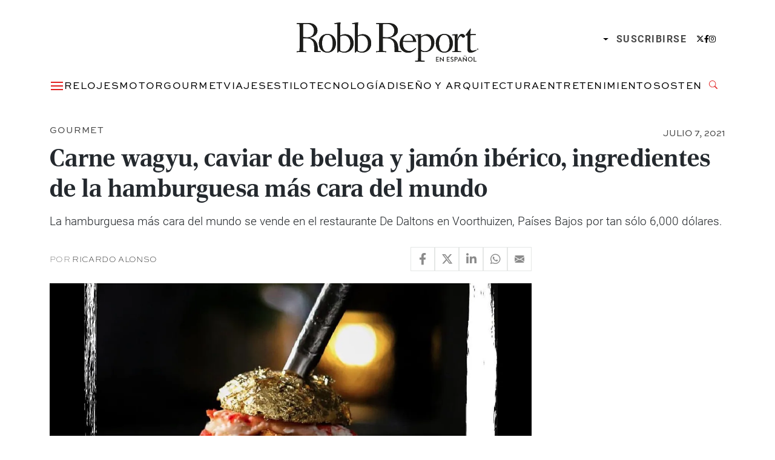

--- FILE ---
content_type: text/html; charset=UTF-8
request_url: https://robbreportenespanol.com/food-drinks/la-hamburguesa-mas-cara-del-mundo-cuanto-cuesta-y-de-que-esta-hecha/
body_size: 24321
content:
<!DOCTYPE html><html lang="es"><head><meta charset="UTF-8"><meta name="viewport" content="width=device-width, initial-scale=1, shrink-to-fit=no"><meta name='robots' content='index, follow, max-image-preview:large, max-snippet:-1, max-video-preview:-1' /><title>Carne wagyu, caviar de beluga y jamón ibérico, ingredientes de la hamburguesa más cara del mundo</title><meta name="description" content="La hamburguesa más cara del mundo se vende en el restaurante De Daltons en Voorthuizen, Países Bajos por tan sólo 6,000 dólares." /><link rel="canonical" href="https://robbreportenespanol.com/food-drinks/la-hamburguesa-mas-cara-del-mundo-cuanto-cuesta-y-de-que-esta-hecha/" /><meta property="og:locale" content="es_MX" /><meta property="og:type" content="article" /><meta property="og:title" content="Carne wagyu, caviar de beluga y jamón ibérico, ingredientes de la hamburguesa más cara del mundo" /><meta property="og:description" content="La hamburguesa más cara del mundo se vende en el restaurante De Daltons en Voorthuizen, Países Bajos por tan sólo 6,000 dólares." /><meta property="og:url" content="https://robbreportenespanol.com/food-drinks/la-hamburguesa-mas-cara-del-mundo-cuanto-cuesta-y-de-que-esta-hecha/" /><meta property="og:site_name" content="Robb Report En Español" /><meta property="article:publisher" content="https://www.facebook.com/robbreportmexico/" /><meta property="article:published_time" content="2021-07-07T14:00:00+00:00" /><meta property="og:image" content="https://i0.wp.com/robbreportenespanol.com/wp-content/uploads/2021/07/captura-de-pantalla-2021-07-07-a-las-14204.jpg?fit=1260%2C795&ssl=1" /><meta property="og:image:width" content="1260" /><meta property="og:image:height" content="795" /><meta property="og:image:type" content="image/jpeg" /><meta name="author" content="Ricardo Alonso" /><meta name="twitter:card" content="summary_large_image" /><meta name="twitter:creator" content="@RobbReportMx" /><meta name="twitter:site" content="@RobbReportMx" /><meta name="twitter:label1" content="Escrito por" /><meta name="twitter:data1" content="Ricardo Alonso" /><meta name="twitter:label2" content="Tiempo de lectura" /><meta name="twitter:data2" content="3 minutos" /> <script type="application/ld+json" class="yoast-schema-graph">{"@context":"https://schema.org","@graph":[{"@type":"NewsArticle","@id":"https://robbreportenespanol.com/food-drinks/la-hamburguesa-mas-cara-del-mundo-cuanto-cuesta-y-de-que-esta-hecha/#article","isPartOf":{"@id":"https://robbreportenespanol.com/food-drinks/la-hamburguesa-mas-cara-del-mundo-cuanto-cuesta-y-de-que-esta-hecha/"},"author":{"name":"Ricardo Alonso","@id":"https://robbreportenespanol.com/#/schema/person/f316427d4caf15a6515c883ac6d359d9"},"headline":"Carne wagyu, caviar de beluga y jamón ibérico, ingredientes de la hamburguesa más cara del mundo","datePublished":"2021-07-07T09:00:00-05:00","mainEntityOfPage":{"@id":"https://robbreportenespanol.com/food-drinks/la-hamburguesa-mas-cara-del-mundo-cuanto-cuesta-y-de-que-esta-hecha/"},"wordCount":421,"publisher":{"@id":"https://robbreportenespanol.com/#organization"},"image":{"@id":"https://robbreportenespanol.com/food-drinks/la-hamburguesa-mas-cara-del-mundo-cuanto-cuesta-y-de-que-esta-hecha/#primaryimage"},"thumbnailUrl":"https://i0.wp.com/robbreportenespanol.com/wp-content/uploads/2021/07/captura-de-pantalla-2021-07-07-a-las-14204.jpg?fit=1260%2C795&ssl=1","keywords":["carne wagyu","caviar de beluga","Día de la hamburguesa","hamburguesa","jamón ibérico","restaurante","trufas blancas"],"articleSection":["Gourmet"],"inLanguage":"es","dateModified":"2021-07-07T09:00:00-05:00"},{"@type":"WebPage","@id":"https://robbreportenespanol.com/food-drinks/la-hamburguesa-mas-cara-del-mundo-cuanto-cuesta-y-de-que-esta-hecha/","url":"https://robbreportenespanol.com/food-drinks/la-hamburguesa-mas-cara-del-mundo-cuanto-cuesta-y-de-que-esta-hecha/","name":"Carne wagyu, caviar de beluga y jamón ibérico, ingredientes de la hamburguesa más cara del mundo","isPartOf":{"@id":"https://robbreportenespanol.com/#website"},"primaryImageOfPage":{"@id":"https://robbreportenespanol.com/food-drinks/la-hamburguesa-mas-cara-del-mundo-cuanto-cuesta-y-de-que-esta-hecha/#primaryimage"},"image":{"@id":"https://robbreportenespanol.com/food-drinks/la-hamburguesa-mas-cara-del-mundo-cuanto-cuesta-y-de-que-esta-hecha/#primaryimage"},"thumbnailUrl":"https://i0.wp.com/robbreportenespanol.com/wp-content/uploads/2021/07/captura-de-pantalla-2021-07-07-a-las-14204.jpg?fit=1260%2C795&ssl=1","datePublished":"2021-07-07T14:00:00+00:00","description":"La hamburguesa más cara del mundo se vende en el restaurante De Daltons en Voorthuizen, Países Bajos por tan sólo 6,000 dólares.","breadcrumb":{"@id":"https://robbreportenespanol.com/food-drinks/la-hamburguesa-mas-cara-del-mundo-cuanto-cuesta-y-de-que-esta-hecha/#breadcrumb"},"inLanguage":"es","potentialAction":[{"@type":"ReadAction","target":["https://robbreportenespanol.com/food-drinks/la-hamburguesa-mas-cara-del-mundo-cuanto-cuesta-y-de-que-esta-hecha/"]}]},{"@type":"ImageObject","inLanguage":"es","@id":"https://robbreportenespanol.com/food-drinks/la-hamburguesa-mas-cara-del-mundo-cuanto-cuesta-y-de-que-esta-hecha/#primaryimage","url":"https://i0.wp.com/robbreportenespanol.com/wp-content/uploads/2021/07/captura-de-pantalla-2021-07-07-a-las-14204.jpg?fit=1260%2C795&ssl=1","contentUrl":"https://i0.wp.com/robbreportenespanol.com/wp-content/uploads/2021/07/captura-de-pantalla-2021-07-07-a-las-14204.jpg?fit=1260%2C795&ssl=1","width":1260,"height":795},{"@type":"BreadcrumbList","@id":"https://robbreportenespanol.com/food-drinks/la-hamburguesa-mas-cara-del-mundo-cuanto-cuesta-y-de-que-esta-hecha/#breadcrumb","itemListElement":[{"@type":"ListItem","position":1,"name":"Portada","item":"https://robbreportenespanol.com/"},{"@type":"ListItem","position":2,"name":"Carne wagyu, caviar de beluga y jamón ibérico, ingredientes de la hamburguesa más cara del mundo"}]},{"@type":"WebSite","@id":"https://robbreportenespanol.com/#website","url":"https://robbreportenespanol.com/","name":"Robb Report En Español","description":"","publisher":{"@id":"https://robbreportenespanol.com/#organization"},"potentialAction":[{"@type":"SearchAction","target":{"@type":"EntryPoint","urlTemplate":"https://robbreportenespanol.com/?s={search_term_string}"},"query-input":{"@type":"PropertyValueSpecification","valueRequired":true,"valueName":"search_term_string"}}],"inLanguage":"es"},{"@type":"Organization","@id":"https://robbreportenespanol.com/#organization","name":"Robb Report México","url":"https://robbreportenespanol.com/","logo":{"@type":"ImageObject","inLanguage":"es","@id":"https://robbreportenespanol.com/#/schema/logo/image/","url":"https://i0.wp.com/robbreportenespanol.com/wp-content/uploads/2019/03/robb-report-mexico-logo.png?fit=1298%2C248&ssl=1","contentUrl":"https://i0.wp.com/robbreportenespanol.com/wp-content/uploads/2019/03/robb-report-mexico-logo.png?fit=1298%2C248&ssl=1","width":1298,"height":248,"caption":"Robb Report México"},"image":{"@id":"https://robbreportenespanol.com/#/schema/logo/image/"},"sameAs":["https://www.facebook.com/robbreportmexico/","https://x.com/RobbReportMx","https://www.instagram.com/robbreportmx/","https://www.linkedin.com/company/robb-report-méxico/","https://www.pinterest.com.mx/robbreportmex/","https://www.youtube.com/channel/UCpnHZ7nPeExNzF2ULwaFwEw"]},{"@type":"Person","@id":"https://robbreportenespanol.com/#/schema/person/f316427d4caf15a6515c883ac6d359d9","name":"Ricardo Alonso","image":{"@type":"ImageObject","inLanguage":"es","@id":"https://robbreportenespanol.com/#/schema/person/image/","url":"https://secure.gravatar.com/avatar/a1925473f98a79325726c8fe38f404da3d27e6b23c12311d0732e424249150d7?s=96&d=mm&r=g","contentUrl":"https://secure.gravatar.com/avatar/a1925473f98a79325726c8fe38f404da3d27e6b23c12311d0732e424249150d7?s=96&d=mm&r=g","caption":"Ricardo Alonso"},"url":"https://robbreportenespanol.com/author/ricardo/"}]}</script> <link rel='dns-prefetch' href='//www.googletagmanager.com' /><link rel='dns-prefetch' href='//stats.wp.com' /><link rel='dns-prefetch' href='//v0.wordpress.com' /><link rel='preconnect' href='//i0.wp.com' /><link rel="alternate" type="application/rss+xml" title="Robb Report En Español &raquo; Feed" href="https://robbreportenespanol.com/feed/" /><link rel="alternate" title="oEmbed (JSON)" type="application/json+oembed" href="https://robbreportenespanol.com/wp-json/oembed/1.0/embed?url=https%3A%2F%2Frobbreportenespanol.com%2Ffood-drinks%2Fla-hamburguesa-mas-cara-del-mundo-cuanto-cuesta-y-de-que-esta-hecha%2F" /><link rel="alternate" title="oEmbed (XML)" type="text/xml+oembed" href="https://robbreportenespanol.com/wp-json/oembed/1.0/embed?url=https%3A%2F%2Frobbreportenespanol.com%2Ffood-drinks%2Fla-hamburguesa-mas-cara-del-mundo-cuanto-cuesta-y-de-que-esta-hecha%2F&#038;format=xml" /><style id='wp-img-auto-sizes-contain-inline-css'>img:is([sizes=auto i],[sizes^="auto," i]){contain-intrinsic-size:3000px 1500px}
/*# sourceURL=wp-img-auto-sizes-contain-inline-css */</style><style id='wp-block-library-inline-css'>:root{--wp-block-synced-color:#7a00df;--wp-block-synced-color--rgb:122,0,223;--wp-bound-block-color:var(--wp-block-synced-color);--wp-editor-canvas-background:#ddd;--wp-admin-theme-color:#007cba;--wp-admin-theme-color--rgb:0,124,186;--wp-admin-theme-color-darker-10:#006ba1;--wp-admin-theme-color-darker-10--rgb:0,107,160.5;--wp-admin-theme-color-darker-20:#005a87;--wp-admin-theme-color-darker-20--rgb:0,90,135;--wp-admin-border-width-focus:2px}@media (min-resolution:192dpi){:root{--wp-admin-border-width-focus:1.5px}}.wp-element-button{cursor:pointer}:root .has-very-light-gray-background-color{background-color:#eee}:root .has-very-dark-gray-background-color{background-color:#313131}:root .has-very-light-gray-color{color:#eee}:root .has-very-dark-gray-color{color:#313131}:root .has-vivid-green-cyan-to-vivid-cyan-blue-gradient-background{background:linear-gradient(135deg,#00d084,#0693e3)}:root .has-purple-crush-gradient-background{background:linear-gradient(135deg,#34e2e4,#4721fb 50%,#ab1dfe)}:root .has-hazy-dawn-gradient-background{background:linear-gradient(135deg,#faaca8,#dad0ec)}:root .has-subdued-olive-gradient-background{background:linear-gradient(135deg,#fafae1,#67a671)}:root .has-atomic-cream-gradient-background{background:linear-gradient(135deg,#fdd79a,#004a59)}:root .has-nightshade-gradient-background{background:linear-gradient(135deg,#330968,#31cdcf)}:root .has-midnight-gradient-background{background:linear-gradient(135deg,#020381,#2874fc)}:root{--wp--preset--font-size--normal:16px;--wp--preset--font-size--huge:42px}.has-regular-font-size{font-size:1em}.has-larger-font-size{font-size:2.625em}.has-normal-font-size{font-size:var(--wp--preset--font-size--normal)}.has-huge-font-size{font-size:var(--wp--preset--font-size--huge)}.has-text-align-center{text-align:center}.has-text-align-left{text-align:left}.has-text-align-right{text-align:right}.has-fit-text{white-space:nowrap!important}#end-resizable-editor-section{display:none}.aligncenter{clear:both}.items-justified-left{justify-content:flex-start}.items-justified-center{justify-content:center}.items-justified-right{justify-content:flex-end}.items-justified-space-between{justify-content:space-between}.screen-reader-text{border:0;clip-path:inset(50%);height:1px;margin:-1px;overflow:hidden;padding:0;position:absolute;width:1px;word-wrap:normal!important}.screen-reader-text:focus{background-color:#ddd;clip-path:none;color:#444;display:block;font-size:1em;height:auto;left:5px;line-height:normal;padding:15px 23px 14px;text-decoration:none;top:5px;width:auto;z-index:100000}html :where(.has-border-color){border-style:solid}html :where([style*=border-top-color]){border-top-style:solid}html :where([style*=border-right-color]){border-right-style:solid}html :where([style*=border-bottom-color]){border-bottom-style:solid}html :where([style*=border-left-color]){border-left-style:solid}html :where([style*=border-width]){border-style:solid}html :where([style*=border-top-width]){border-top-style:solid}html :where([style*=border-right-width]){border-right-style:solid}html :where([style*=border-bottom-width]){border-bottom-style:solid}html :where([style*=border-left-width]){border-left-style:solid}html :where(img[class*=wp-image-]){height:auto;max-width:100%}:where(figure){margin:0 0 1em}html :where(.is-position-sticky){--wp-admin--admin-bar--position-offset:var(--wp-admin--admin-bar--height,0px)}@media screen and (max-width:600px){html :where(.is-position-sticky){--wp-admin--admin-bar--position-offset:0px}}

/*# sourceURL=wp-block-library-inline-css */</style><style id='wp-block-heading-inline-css'>h1:where(.wp-block-heading).has-background,h2:where(.wp-block-heading).has-background,h3:where(.wp-block-heading).has-background,h4:where(.wp-block-heading).has-background,h5:where(.wp-block-heading).has-background,h6:where(.wp-block-heading).has-background{padding:1.25em 2.375em}h1.has-text-align-left[style*=writing-mode]:where([style*=vertical-lr]),h1.has-text-align-right[style*=writing-mode]:where([style*=vertical-rl]),h2.has-text-align-left[style*=writing-mode]:where([style*=vertical-lr]),h2.has-text-align-right[style*=writing-mode]:where([style*=vertical-rl]),h3.has-text-align-left[style*=writing-mode]:where([style*=vertical-lr]),h3.has-text-align-right[style*=writing-mode]:where([style*=vertical-rl]),h4.has-text-align-left[style*=writing-mode]:where([style*=vertical-lr]),h4.has-text-align-right[style*=writing-mode]:where([style*=vertical-rl]),h5.has-text-align-left[style*=writing-mode]:where([style*=vertical-lr]),h5.has-text-align-right[style*=writing-mode]:where([style*=vertical-rl]),h6.has-text-align-left[style*=writing-mode]:where([style*=vertical-lr]),h6.has-text-align-right[style*=writing-mode]:where([style*=vertical-rl]){rotate:180deg}
/*# sourceURL=https://robbreportenespanol.com/wp-includes/blocks/heading/style.min.css */</style><style id='wp-block-image-inline-css'>.wp-block-image>a,.wp-block-image>figure>a{display:inline-block}.wp-block-image img{box-sizing:border-box;height:auto;max-width:100%;vertical-align:bottom}@media not (prefers-reduced-motion){.wp-block-image img.hide{visibility:hidden}.wp-block-image img.show{animation:show-content-image .4s}}.wp-block-image[style*=border-radius] img,.wp-block-image[style*=border-radius]>a{border-radius:inherit}.wp-block-image.has-custom-border img{box-sizing:border-box}.wp-block-image.aligncenter{text-align:center}.wp-block-image.alignfull>a,.wp-block-image.alignwide>a{width:100%}.wp-block-image.alignfull img,.wp-block-image.alignwide img{height:auto;width:100%}.wp-block-image .aligncenter,.wp-block-image .alignleft,.wp-block-image .alignright,.wp-block-image.aligncenter,.wp-block-image.alignleft,.wp-block-image.alignright{display:table}.wp-block-image .aligncenter>figcaption,.wp-block-image .alignleft>figcaption,.wp-block-image .alignright>figcaption,.wp-block-image.aligncenter>figcaption,.wp-block-image.alignleft>figcaption,.wp-block-image.alignright>figcaption{caption-side:bottom;display:table-caption}.wp-block-image .alignleft{float:left;margin:.5em 1em .5em 0}.wp-block-image .alignright{float:right;margin:.5em 0 .5em 1em}.wp-block-image .aligncenter{margin-left:auto;margin-right:auto}.wp-block-image :where(figcaption){margin-bottom:1em;margin-top:.5em}.wp-block-image.is-style-circle-mask img{border-radius:9999px}@supports ((-webkit-mask-image:none) or (mask-image:none)) or (-webkit-mask-image:none){.wp-block-image.is-style-circle-mask img{border-radius:0;-webkit-mask-image:url('data:image/svg+xml;utf8,<svg viewBox="0 0 100 100" xmlns="http://www.w3.org/2000/svg"><circle cx="50" cy="50" r="50"/></svg>');mask-image:url('data:image/svg+xml;utf8,<svg viewBox="0 0 100 100" xmlns="http://www.w3.org/2000/svg"><circle cx="50" cy="50" r="50"/></svg>');mask-mode:alpha;-webkit-mask-position:center;mask-position:center;-webkit-mask-repeat:no-repeat;mask-repeat:no-repeat;-webkit-mask-size:contain;mask-size:contain}}:root :where(.wp-block-image.is-style-rounded img,.wp-block-image .is-style-rounded img){border-radius:9999px}.wp-block-image figure{margin:0}.wp-lightbox-container{display:flex;flex-direction:column;position:relative}.wp-lightbox-container img{cursor:zoom-in}.wp-lightbox-container img:hover+button{opacity:1}.wp-lightbox-container button{align-items:center;backdrop-filter:blur(16px) saturate(180%);background-color:#5a5a5a40;border:none;border-radius:4px;cursor:zoom-in;display:flex;height:20px;justify-content:center;opacity:0;padding:0;position:absolute;right:16px;text-align:center;top:16px;width:20px;z-index:100}@media not (prefers-reduced-motion){.wp-lightbox-container button{transition:opacity .2s ease}}.wp-lightbox-container button:focus-visible{outline:3px auto #5a5a5a40;outline:3px auto -webkit-focus-ring-color;outline-offset:3px}.wp-lightbox-container button:hover{cursor:pointer;opacity:1}.wp-lightbox-container button:focus{opacity:1}.wp-lightbox-container button:focus,.wp-lightbox-container button:hover,.wp-lightbox-container button:not(:hover):not(:active):not(.has-background){background-color:#5a5a5a40;border:none}.wp-lightbox-overlay{box-sizing:border-box;cursor:zoom-out;height:100vh;left:0;overflow:hidden;position:fixed;top:0;visibility:hidden;width:100%;z-index:100000}.wp-lightbox-overlay .close-button{align-items:center;cursor:pointer;display:flex;justify-content:center;min-height:40px;min-width:40px;padding:0;position:absolute;right:calc(env(safe-area-inset-right) + 16px);top:calc(env(safe-area-inset-top) + 16px);z-index:5000000}.wp-lightbox-overlay .close-button:focus,.wp-lightbox-overlay .close-button:hover,.wp-lightbox-overlay .close-button:not(:hover):not(:active):not(.has-background){background:none;border:none}.wp-lightbox-overlay .lightbox-image-container{height:var(--wp--lightbox-container-height);left:50%;overflow:hidden;position:absolute;top:50%;transform:translate(-50%,-50%);transform-origin:top left;width:var(--wp--lightbox-container-width);z-index:9999999999}.wp-lightbox-overlay .wp-block-image{align-items:center;box-sizing:border-box;display:flex;height:100%;justify-content:center;margin:0;position:relative;transform-origin:0 0;width:100%;z-index:3000000}.wp-lightbox-overlay .wp-block-image img{height:var(--wp--lightbox-image-height);min-height:var(--wp--lightbox-image-height);min-width:var(--wp--lightbox-image-width);width:var(--wp--lightbox-image-width)}.wp-lightbox-overlay .wp-block-image figcaption{display:none}.wp-lightbox-overlay button{background:none;border:none}.wp-lightbox-overlay .scrim{background-color:#fff;height:100%;opacity:.9;position:absolute;width:100%;z-index:2000000}.wp-lightbox-overlay.active{visibility:visible}@media not (prefers-reduced-motion){.wp-lightbox-overlay.active{animation:turn-on-visibility .25s both}.wp-lightbox-overlay.active img{animation:turn-on-visibility .35s both}.wp-lightbox-overlay.show-closing-animation:not(.active){animation:turn-off-visibility .35s both}.wp-lightbox-overlay.show-closing-animation:not(.active) img{animation:turn-off-visibility .25s both}.wp-lightbox-overlay.zoom.active{animation:none;opacity:1;visibility:visible}.wp-lightbox-overlay.zoom.active .lightbox-image-container{animation:lightbox-zoom-in .4s}.wp-lightbox-overlay.zoom.active .lightbox-image-container img{animation:none}.wp-lightbox-overlay.zoom.active .scrim{animation:turn-on-visibility .4s forwards}.wp-lightbox-overlay.zoom.show-closing-animation:not(.active){animation:none}.wp-lightbox-overlay.zoom.show-closing-animation:not(.active) .lightbox-image-container{animation:lightbox-zoom-out .4s}.wp-lightbox-overlay.zoom.show-closing-animation:not(.active) .lightbox-image-container img{animation:none}.wp-lightbox-overlay.zoom.show-closing-animation:not(.active) .scrim{animation:turn-off-visibility .4s forwards}}@keyframes show-content-image{0%{visibility:hidden}99%{visibility:hidden}to{visibility:visible}}@keyframes turn-on-visibility{0%{opacity:0}to{opacity:1}}@keyframes turn-off-visibility{0%{opacity:1;visibility:visible}99%{opacity:0;visibility:visible}to{opacity:0;visibility:hidden}}@keyframes lightbox-zoom-in{0%{transform:translate(calc((-100vw + var(--wp--lightbox-scrollbar-width))/2 + var(--wp--lightbox-initial-left-position)),calc(-50vh + var(--wp--lightbox-initial-top-position))) scale(var(--wp--lightbox-scale))}to{transform:translate(-50%,-50%) scale(1)}}@keyframes lightbox-zoom-out{0%{transform:translate(-50%,-50%) scale(1);visibility:visible}99%{visibility:visible}to{transform:translate(calc((-100vw + var(--wp--lightbox-scrollbar-width))/2 + var(--wp--lightbox-initial-left-position)),calc(-50vh + var(--wp--lightbox-initial-top-position))) scale(var(--wp--lightbox-scale));visibility:hidden}}
/*# sourceURL=https://robbreportenespanol.com/wp-includes/blocks/image/style.min.css */</style><style id='wp-block-image-theme-inline-css'>:root :where(.wp-block-image figcaption){color:#555;font-size:13px;text-align:center}.is-dark-theme :root :where(.wp-block-image figcaption){color:#ffffffa6}.wp-block-image{margin:0 0 1em}
/*# sourceURL=https://robbreportenespanol.com/wp-includes/blocks/image/theme.min.css */</style><style id='wp-block-embed-inline-css'>.wp-block-embed.alignleft,.wp-block-embed.alignright,.wp-block[data-align=left]>[data-type="core/embed"],.wp-block[data-align=right]>[data-type="core/embed"]{max-width:360px;width:100%}.wp-block-embed.alignleft .wp-block-embed__wrapper,.wp-block-embed.alignright .wp-block-embed__wrapper,.wp-block[data-align=left]>[data-type="core/embed"] .wp-block-embed__wrapper,.wp-block[data-align=right]>[data-type="core/embed"] .wp-block-embed__wrapper{min-width:280px}.wp-block-cover .wp-block-embed{min-height:240px;min-width:320px}.wp-block-embed{overflow-wrap:break-word}.wp-block-embed :where(figcaption){margin-bottom:1em;margin-top:.5em}.wp-block-embed iframe{max-width:100%}.wp-block-embed__wrapper{position:relative}.wp-embed-responsive .wp-has-aspect-ratio .wp-block-embed__wrapper:before{content:"";display:block;padding-top:50%}.wp-embed-responsive .wp-has-aspect-ratio iframe{bottom:0;height:100%;left:0;position:absolute;right:0;top:0;width:100%}.wp-embed-responsive .wp-embed-aspect-21-9 .wp-block-embed__wrapper:before{padding-top:42.85%}.wp-embed-responsive .wp-embed-aspect-18-9 .wp-block-embed__wrapper:before{padding-top:50%}.wp-embed-responsive .wp-embed-aspect-16-9 .wp-block-embed__wrapper:before{padding-top:56.25%}.wp-embed-responsive .wp-embed-aspect-4-3 .wp-block-embed__wrapper:before{padding-top:75%}.wp-embed-responsive .wp-embed-aspect-1-1 .wp-block-embed__wrapper:before{padding-top:100%}.wp-embed-responsive .wp-embed-aspect-9-16 .wp-block-embed__wrapper:before{padding-top:177.77%}.wp-embed-responsive .wp-embed-aspect-1-2 .wp-block-embed__wrapper:before{padding-top:200%}
/*# sourceURL=https://robbreportenespanol.com/wp-includes/blocks/embed/style.min.css */</style><style id='wp-block-embed-theme-inline-css'>.wp-block-embed :where(figcaption){color:#555;font-size:13px;text-align:center}.is-dark-theme .wp-block-embed :where(figcaption){color:#ffffffa6}.wp-block-embed{margin:0 0 1em}
/*# sourceURL=https://robbreportenespanol.com/wp-includes/blocks/embed/theme.min.css */</style><style id='wp-block-paragraph-inline-css'>.is-small-text{font-size:.875em}.is-regular-text{font-size:1em}.is-large-text{font-size:2.25em}.is-larger-text{font-size:3em}.has-drop-cap:not(:focus):first-letter{float:left;font-size:8.4em;font-style:normal;font-weight:100;line-height:.68;margin:.05em .1em 0 0;text-transform:uppercase}body.rtl .has-drop-cap:not(:focus):first-letter{float:none;margin-left:.1em}p.has-drop-cap.has-background{overflow:hidden}:root :where(p.has-background){padding:1.25em 2.375em}:where(p.has-text-color:not(.has-link-color)) a{color:inherit}p.has-text-align-left[style*="writing-mode:vertical-lr"],p.has-text-align-right[style*="writing-mode:vertical-rl"]{rotate:180deg}
/*# sourceURL=https://robbreportenespanol.com/wp-includes/blocks/paragraph/style.min.css */</style><style id='global-styles-inline-css'>:root{--wp--preset--aspect-ratio--square: 1;--wp--preset--aspect-ratio--4-3: 4/3;--wp--preset--aspect-ratio--3-4: 3/4;--wp--preset--aspect-ratio--3-2: 3/2;--wp--preset--aspect-ratio--2-3: 2/3;--wp--preset--aspect-ratio--16-9: 16/9;--wp--preset--aspect-ratio--9-16: 9/16;--wp--preset--color--black: #000000;--wp--preset--color--cyan-bluish-gray: #abb8c3;--wp--preset--color--white: #ffffff;--wp--preset--color--pale-pink: #f78da7;--wp--preset--color--vivid-red: #cf2e2e;--wp--preset--color--luminous-vivid-orange: #ff6900;--wp--preset--color--luminous-vivid-amber: #fcb900;--wp--preset--color--light-green-cyan: #7bdcb5;--wp--preset--color--vivid-green-cyan: #00d084;--wp--preset--color--pale-cyan-blue: #8ed1fc;--wp--preset--color--vivid-cyan-blue: #0693e3;--wp--preset--color--vivid-purple: #9b51e0;--wp--preset--gradient--vivid-cyan-blue-to-vivid-purple: linear-gradient(135deg,rgb(6,147,227) 0%,rgb(155,81,224) 100%);--wp--preset--gradient--light-green-cyan-to-vivid-green-cyan: linear-gradient(135deg,rgb(122,220,180) 0%,rgb(0,208,130) 100%);--wp--preset--gradient--luminous-vivid-amber-to-luminous-vivid-orange: linear-gradient(135deg,rgb(252,185,0) 0%,rgb(255,105,0) 100%);--wp--preset--gradient--luminous-vivid-orange-to-vivid-red: linear-gradient(135deg,rgb(255,105,0) 0%,rgb(207,46,46) 100%);--wp--preset--gradient--very-light-gray-to-cyan-bluish-gray: linear-gradient(135deg,rgb(238,238,238) 0%,rgb(169,184,195) 100%);--wp--preset--gradient--cool-to-warm-spectrum: linear-gradient(135deg,rgb(74,234,220) 0%,rgb(151,120,209) 20%,rgb(207,42,186) 40%,rgb(238,44,130) 60%,rgb(251,105,98) 80%,rgb(254,248,76) 100%);--wp--preset--gradient--blush-light-purple: linear-gradient(135deg,rgb(255,206,236) 0%,rgb(152,150,240) 100%);--wp--preset--gradient--blush-bordeaux: linear-gradient(135deg,rgb(254,205,165) 0%,rgb(254,45,45) 50%,rgb(107,0,62) 100%);--wp--preset--gradient--luminous-dusk: linear-gradient(135deg,rgb(255,203,112) 0%,rgb(199,81,192) 50%,rgb(65,88,208) 100%);--wp--preset--gradient--pale-ocean: linear-gradient(135deg,rgb(255,245,203) 0%,rgb(182,227,212) 50%,rgb(51,167,181) 100%);--wp--preset--gradient--electric-grass: linear-gradient(135deg,rgb(202,248,128) 0%,rgb(113,206,126) 100%);--wp--preset--gradient--midnight: linear-gradient(135deg,rgb(2,3,129) 0%,rgb(40,116,252) 100%);--wp--preset--font-size--small: 13px;--wp--preset--font-size--medium: 20px;--wp--preset--font-size--large: 36px;--wp--preset--font-size--x-large: 42px;--wp--preset--spacing--20: 0.44rem;--wp--preset--spacing--30: 0.67rem;--wp--preset--spacing--40: 1rem;--wp--preset--spacing--50: 1.5rem;--wp--preset--spacing--60: 2.25rem;--wp--preset--spacing--70: 3.38rem;--wp--preset--spacing--80: 5.06rem;--wp--preset--shadow--natural: 6px 6px 9px rgba(0, 0, 0, 0.2);--wp--preset--shadow--deep: 12px 12px 50px rgba(0, 0, 0, 0.4);--wp--preset--shadow--sharp: 6px 6px 0px rgba(0, 0, 0, 0.2);--wp--preset--shadow--outlined: 6px 6px 0px -3px rgb(255, 255, 255), 6px 6px rgb(0, 0, 0);--wp--preset--shadow--crisp: 6px 6px 0px rgb(0, 0, 0);}:where(.is-layout-flex){gap: 0.5em;}:where(.is-layout-grid){gap: 0.5em;}body .is-layout-flex{display: flex;}.is-layout-flex{flex-wrap: wrap;align-items: center;}.is-layout-flex > :is(*, div){margin: 0;}body .is-layout-grid{display: grid;}.is-layout-grid > :is(*, div){margin: 0;}:where(.wp-block-columns.is-layout-flex){gap: 2em;}:where(.wp-block-columns.is-layout-grid){gap: 2em;}:where(.wp-block-post-template.is-layout-flex){gap: 1.25em;}:where(.wp-block-post-template.is-layout-grid){gap: 1.25em;}.has-black-color{color: var(--wp--preset--color--black) !important;}.has-cyan-bluish-gray-color{color: var(--wp--preset--color--cyan-bluish-gray) !important;}.has-white-color{color: var(--wp--preset--color--white) !important;}.has-pale-pink-color{color: var(--wp--preset--color--pale-pink) !important;}.has-vivid-red-color{color: var(--wp--preset--color--vivid-red) !important;}.has-luminous-vivid-orange-color{color: var(--wp--preset--color--luminous-vivid-orange) !important;}.has-luminous-vivid-amber-color{color: var(--wp--preset--color--luminous-vivid-amber) !important;}.has-light-green-cyan-color{color: var(--wp--preset--color--light-green-cyan) !important;}.has-vivid-green-cyan-color{color: var(--wp--preset--color--vivid-green-cyan) !important;}.has-pale-cyan-blue-color{color: var(--wp--preset--color--pale-cyan-blue) !important;}.has-vivid-cyan-blue-color{color: var(--wp--preset--color--vivid-cyan-blue) !important;}.has-vivid-purple-color{color: var(--wp--preset--color--vivid-purple) !important;}.has-black-background-color{background-color: var(--wp--preset--color--black) !important;}.has-cyan-bluish-gray-background-color{background-color: var(--wp--preset--color--cyan-bluish-gray) !important;}.has-white-background-color{background-color: var(--wp--preset--color--white) !important;}.has-pale-pink-background-color{background-color: var(--wp--preset--color--pale-pink) !important;}.has-vivid-red-background-color{background-color: var(--wp--preset--color--vivid-red) !important;}.has-luminous-vivid-orange-background-color{background-color: var(--wp--preset--color--luminous-vivid-orange) !important;}.has-luminous-vivid-amber-background-color{background-color: var(--wp--preset--color--luminous-vivid-amber) !important;}.has-light-green-cyan-background-color{background-color: var(--wp--preset--color--light-green-cyan) !important;}.has-vivid-green-cyan-background-color{background-color: var(--wp--preset--color--vivid-green-cyan) !important;}.has-pale-cyan-blue-background-color{background-color: var(--wp--preset--color--pale-cyan-blue) !important;}.has-vivid-cyan-blue-background-color{background-color: var(--wp--preset--color--vivid-cyan-blue) !important;}.has-vivid-purple-background-color{background-color: var(--wp--preset--color--vivid-purple) !important;}.has-black-border-color{border-color: var(--wp--preset--color--black) !important;}.has-cyan-bluish-gray-border-color{border-color: var(--wp--preset--color--cyan-bluish-gray) !important;}.has-white-border-color{border-color: var(--wp--preset--color--white) !important;}.has-pale-pink-border-color{border-color: var(--wp--preset--color--pale-pink) !important;}.has-vivid-red-border-color{border-color: var(--wp--preset--color--vivid-red) !important;}.has-luminous-vivid-orange-border-color{border-color: var(--wp--preset--color--luminous-vivid-orange) !important;}.has-luminous-vivid-amber-border-color{border-color: var(--wp--preset--color--luminous-vivid-amber) !important;}.has-light-green-cyan-border-color{border-color: var(--wp--preset--color--light-green-cyan) !important;}.has-vivid-green-cyan-border-color{border-color: var(--wp--preset--color--vivid-green-cyan) !important;}.has-pale-cyan-blue-border-color{border-color: var(--wp--preset--color--pale-cyan-blue) !important;}.has-vivid-cyan-blue-border-color{border-color: var(--wp--preset--color--vivid-cyan-blue) !important;}.has-vivid-purple-border-color{border-color: var(--wp--preset--color--vivid-purple) !important;}.has-vivid-cyan-blue-to-vivid-purple-gradient-background{background: var(--wp--preset--gradient--vivid-cyan-blue-to-vivid-purple) !important;}.has-light-green-cyan-to-vivid-green-cyan-gradient-background{background: var(--wp--preset--gradient--light-green-cyan-to-vivid-green-cyan) !important;}.has-luminous-vivid-amber-to-luminous-vivid-orange-gradient-background{background: var(--wp--preset--gradient--luminous-vivid-amber-to-luminous-vivid-orange) !important;}.has-luminous-vivid-orange-to-vivid-red-gradient-background{background: var(--wp--preset--gradient--luminous-vivid-orange-to-vivid-red) !important;}.has-very-light-gray-to-cyan-bluish-gray-gradient-background{background: var(--wp--preset--gradient--very-light-gray-to-cyan-bluish-gray) !important;}.has-cool-to-warm-spectrum-gradient-background{background: var(--wp--preset--gradient--cool-to-warm-spectrum) !important;}.has-blush-light-purple-gradient-background{background: var(--wp--preset--gradient--blush-light-purple) !important;}.has-blush-bordeaux-gradient-background{background: var(--wp--preset--gradient--blush-bordeaux) !important;}.has-luminous-dusk-gradient-background{background: var(--wp--preset--gradient--luminous-dusk) !important;}.has-pale-ocean-gradient-background{background: var(--wp--preset--gradient--pale-ocean) !important;}.has-electric-grass-gradient-background{background: var(--wp--preset--gradient--electric-grass) !important;}.has-midnight-gradient-background{background: var(--wp--preset--gradient--midnight) !important;}.has-small-font-size{font-size: var(--wp--preset--font-size--small) !important;}.has-medium-font-size{font-size: var(--wp--preset--font-size--medium) !important;}.has-large-font-size{font-size: var(--wp--preset--font-size--large) !important;}.has-x-large-font-size{font-size: var(--wp--preset--font-size--x-large) !important;}
/*# sourceURL=global-styles-inline-css */</style><style id='classic-theme-styles-inline-css'>/*! This file is auto-generated */
.wp-block-button__link{color:#fff;background-color:#32373c;border-radius:9999px;box-shadow:none;text-decoration:none;padding:calc(.667em + 2px) calc(1.333em + 2px);font-size:1.125em}.wp-block-file__button{background:#32373c;color:#fff;text-decoration:none}
/*# sourceURL=/wp-includes/css/classic-themes.min.css */</style><link rel='stylesheet' id='blm_recommended_products-css' href='https://robbreportenespanol.com/wp-content/cache/autoptimize/css/autoptimize_single_2e27bd229316cac06b795c5922681835.css?ver=2020.12.17.16.36' media='all' /><link rel='stylesheet' id='robbreport-es-css' href='https://robbreportenespanol.com/wp-content/plugins/robbreport-es/public/css/robbreport-es-public.css?ver=1.0.0' media='all' /><link rel='stylesheet' id='style-css' href='https://robbreportenespanol.com/wp-content/cache/autoptimize/css/autoptimize_single_009a3396c85e5dee72549f3453a0092c.css?ver=250430020940' media='all' /><link rel='stylesheet' id='main-css' href='https://robbreportenespanol.com/wp-content/cache/autoptimize/css/autoptimize_single_e415855c15e05707f1f8a95d452ec430.css?ver=250711001924' media='all' /><link rel='stylesheet' id='__EPYT__style-css' href='https://robbreportenespanol.com/wp-content/plugins/youtube-embed-plus/styles/ytprefs.min.css?ver=14.2.4' media='all' /><style id='__EPYT__style-inline-css'>.epyt-gallery-thumb {
                        width: 33.333%;
                }
                
/*# sourceURL=__EPYT__style-inline-css */</style> <script src="https://robbreportenespanol.com/wp-includes/js/jquery/jquery.min.js?ver=3.7.1" id="jquery-core-js" type="pmdelayedscript" data-cfasync="false" data-no-optimize="1" data-no-defer="1" data-no-minify="1"></script> 
 <script src="https://www.googletagmanager.com/gtag/js?id=GT-K5Q6R4B" id="google_gtagjs-js" async></script> <script id="google_gtagjs-js-after">window.dataLayer = window.dataLayer || [];function gtag(){dataLayer.push(arguments);}
gtag("set","linker",{"domains":["robbreportenespanol.com"]});
gtag("js", new Date());
gtag("set", "developer_id.dZTNiMT", true);
gtag("config", "GT-K5Q6R4B");
//# sourceURL=google_gtagjs-js-after</script> <script id="__ytprefs__-js-extra" type="pmdelayedscript" data-cfasync="false" data-no-optimize="1" data-no-defer="1" data-no-minify="1">var _EPYT_ = {"ajaxurl":"https://robbreportenespanol.com/wp-admin/admin-ajax.php","security":"4f3f06a148","gallery_scrolloffset":"20","eppathtoscripts":"https://robbreportenespanol.com/wp-content/plugins/youtube-embed-plus/scripts/","eppath":"https://robbreportenespanol.com/wp-content/plugins/youtube-embed-plus/","epresponsiveselector":"[\"iframe.__youtube_prefs__\"]","epdovol":"1","version":"14.2.4","evselector":"iframe.__youtube_prefs__[src], iframe[src*=\"youtube.com/embed/\"], iframe[src*=\"youtube-nocookie.com/embed/\"]","ajax_compat":"","maxres_facade":"eager","ytapi_load":"light","pause_others":"","stopMobileBuffer":"1","facade_mode":"","not_live_on_channel":""};
//# sourceURL=__ytprefs__-js-extra</script> <link rel="https://api.w.org/" href="https://robbreportenespanol.com/wp-json/" /><link rel="alternate" title="JSON" type="application/json" href="https://robbreportenespanol.com/wp-json/wp/v2/posts/169736" /><link rel="EditURI" type="application/rsd+xml" title="RSD" href="https://robbreportenespanol.com/xmlrpc.php?rsd" /><meta name="generator" content="Site Kit by Google 1.170.0" />  <script type="pmdelayedscript" data-cfasync="false" data-no-optimize="1" data-no-defer="1" data-no-minify="1">var _comscore = _comscore || [];
  _comscore.push({ c1: "2", c2: "16170856" });
  (function() {
    var s = document.createElement("script"), el = document.getElementsByTagName("script")[0]; s.async = true;
    s.src = (document.location.protocol == "https:" ? "https://sb" : "http://b") + ".scorecardresearch.com/beacon.js";
    el.parentNode.insertBefore(s, el);
  })();</script> <noscript> <img src="https://sb.scorecardresearch.com/p?c1=2&c2=16170856&cv=2.0&cj=1" /> </noscript>  <script type="pmdelayedscript" data-perfmatters-type="text/javascript" data-cfasync="false" data-no-optimize="1" data-no-defer="1" data-no-minify="1">function e(e){var t=!(arguments.length>1&&void 0!==arguments[1])||arguments[1],c=document.createElement("script");c.src=e,t?c.type="module":(c.async=!0,c.type="text/javascript",c.setAttribute("nomodule",""));var n=document.getElementsByTagName("script")[0];n.parentNode.insertBefore(c,n)}function t(t,c,n){var a,o,r;null!==(a=t.marfeel)&&void 0!==a||(t.marfeel={}),null!==(o=(r=t.marfeel).cmd)&&void 0!==o||(r.cmd=[]),t.marfeel.config=n,t.marfeel.config.accountId=c;var i="https://sdk.mrf.io/statics";e("".concat(i,"/marfeel-sdk.js?id=").concat(c),!0),e("".concat(i,"/marfeel-sdk.es5.js?id=").concat(c),!1)}!function(e,c){var n=arguments.length>2&&void 0!==arguments[2]?arguments[2]:{};t(e,c,n)}(window,2603,{} /*config*/);</script> 
 <script type="pmdelayedscript" data-perfmatters-type="text/javascript" data-cfasync="false" data-no-optimize="1" data-no-defer="1" data-no-minify="1">var _rl_cn = _rl_cn || 0,_rl_ptc = ("https:" == window.location.protocol ? "https" : "http"); window._rl_ids = window._rl_ids || []; window._rely = window._rely || []; _rl_ids.push({pid:4345,src:4}); _rely.send = _rely.send?_rely.send:function() {}; (function() { var rl = document.createElement("script"); rl.type = "text/javascript"; rl.async = true; rl.src = _rl_ptc + "://api.retargetly.com/loader?id=" + _rl_ids[_rl_ids.length-1].pid; rl.id = "rely-api-"+(_rl_cn++); var s = document.getElementsByTagName("script")[0]; s.parentNode.insertBefore(rl, s); })();</script> <script type="pmdelayedscript" data-perfmatters-type="text/javascript" data-cfasync="false" data-no-optimize="1" data-no-defer="1" data-no-minify="1">var _rl_gen_sg=function(){let e="_rl_sg",t=[];try{let o=localStorage.getItem(e);"string"==typeof o&& (t=o.split(","))}catch(e){}if(0===t.length){let o=document.cookie.indexOf(e);if(-1!==o){o+=e.length+1;let n=document.cookie.indexOf(";",o);-1===n&&(n=document.cookie.length),t=document.cookie.substring(o,n).split(",")}}return t};</script>    <script>(function(w,d,s,l,i){w[l]=w[l]||[];w[l].push({'gtm.start':
new Date().getTime(),event:'gtm.js'});var f=d.getElementsByTagName(s)[0],
j=d.createElement(s),dl=l!='dataLayer'?'&l='+l:'';j.async=true;j.src=
'https://www.googletagmanager.com/gtm.js?id='+i+dl;f.parentNode.insertBefore(j,f);
})(window,document,'script','dataLayer','GTM-PT6WVMV2');</script>    <script async id="ebx" src="//applets.ebxcdn.com/ebx.js" type="pmdelayedscript" data-cfasync="false" data-no-optimize="1" data-no-defer="1" data-no-minify="1"></script>    <script type="pmdelayedscript" data-cfasync="false" data-no-optimize="1" data-no-defer="1" data-no-minify="1">!function(f,b,e,v,n,t,s)
{if(f.fbq)return;n=f.fbq=function(){n.callMethod?
n.callMethod.apply(n,arguments):n.queue.push(arguments)};
if(!f._fbq)f._fbq=n;n.push=n;n.loaded=!0;n.version='2.0';
n.queue=[];t=b.createElement(e);t.async=!0;
t.src=v;s=b.getElementsByTagName(e)[0];
s.parentNode.insertBefore(t,s)}(window, document,'script',
'https://connect.facebook.net/en_US/fbevents.js');
fbq('init', '1150185465383352');
fbq('track', 'PageView');</script> <noscript><img height="1" width="1" style="display:none"
src="https://www.facebook.com/tr?id=1150185465383352&ev=PageView&noscript=1"
/></noscript> <style>:root{}</style><style>img#wpstats{display:none}</style> <script type='text/javascript'>const WA_ThemeSetup ={"current":{"is_single":"true","post_type":"post","author":"Ricardo Alonso","is_singular":"true","postID":"169736","tags":["carne-wagyu","caviar-de-beluga","dia-de-la-hamburguesa","hamburguesa","jamon-iberico-2","restaurante","trufas-blancas"],"canal":["food-drinks"],"edicion":[]},"activeID":169736,"currentID":169736,"ajaxurl":"https:\/\/robbreportenespanol.com\/wp-admin\/admin-ajax.php","themeUri":"https:\/\/robbreportenespanol.com\/wp-content\/themes\/robbreport-2025","general":{"refreshPage":false,"enableDMP":false,"default_image_id":252488,"jetpackID":134649520,"jetpackApiVersion":1,"jetpackVersion":"15.4"},"infinite_scroll":{"next":[259117,259143,259136,259124,259098],"previous":"","initial":169736,"current":169736,"current_slug":"\/food-drinks\/la-hamburguesa-mas-cara-del-mundo-cuanto-cuesta-y-de-que-esta-hecha\/","counter":1,"max_page":"5","previous_ids":[169736],"cats":null},"ads":{"enabled":true,"network":"270959339","prefix":"","loadOnScroll":false,"refreshAllAdUnits":true,"timeToRefreshAllAdUnits":15,"refreshAllAdUnitsLimit":0,"refreshAds":true,"refresh_time":30,"enableInRead":true,"inReadParagraph":3,"enableMultipleInRead":true,"inReadLimit":7,"inread_slot":{"id":"robbrosinread","code":"robb-ros-inread","size_mapping":"inread_robb","refresh":false},"multiple_inread_slot":{"id":"robbrosbnotas","code":"robb-ros-b-notas","size_mapping":"inread_multiple","refresh":true},"ad_types":{"sizes":{"box_solo_desktop":[[300,250],[300,600]],"super_box_mvil":[[320,50],[320,100],[300,250],[728,90],[970,90],[970,250]],"box_billboard_mobile":[[320,100]],"inread_robb":[[1,1],[300,250],[300,600]]},"mappings":{"box_solo_desktop":{"desktop":[[300,250],[300,600]]},"super_box_mvil":{"mobile":[[320,50],[320,100],[300,250]],"desktop":[[728,90],[970,90],[970,250]],"all":[[728,90],[970,90],[320,50],[970,250]]},"box_billboard_mobile":{"mobile":[[320,100]],"desktop":[[320,100]]},"inread_robb":{"all":[[1,1],[300,250],[300,600]],"mobile":[[1,1],[300,250]],"desktop":[[1,1],[300,250],[300,600]]}}}},"social":{"GoogleAPIKey":"AIzaSyD6L3OIqyT8v8qvoxr9aqk4qjunpr8rA7U","youtube_channel":"UCpnHZ7nPeExNzF2ULwaFwEw","analytics_id":"G-DB2NNV2WVS","igtoken":""},"portada":{"link_revista":""},"editions":[{"espana":{"id":35788,"name":"Espa\u00f1a","link":"https:\/\/robbreportenespanol.com\/espana\/","slug":"espana","country_codes":["ES"]}},{"global":{"id":35787,"name":"M\u00e9xico","link":"https:\/\/robbreportenespanol.com\/","slug":"global","country_codes":[]}}]};
window.WA_ThemeSetup = WA_ThemeSetup;
window.ThemeSetup = WA_ThemeSetup;</script> <link rel="icon" href="https://i0.wp.com/robbreportenespanol.com/wp-content/uploads/2025/06/cropped-robbreport-favicon-1.png?fit=32%2C32&#038;ssl=1" sizes="32x32" /><link rel="icon" href="https://i0.wp.com/robbreportenespanol.com/wp-content/uploads/2025/06/cropped-robbreport-favicon-1.png?fit=192%2C192&#038;ssl=1" sizes="192x192" /><link rel="apple-touch-icon" href="https://i0.wp.com/robbreportenespanol.com/wp-content/uploads/2025/06/cropped-robbreport-favicon-1.png?fit=180%2C180&#038;ssl=1" /><meta name="msapplication-TileImage" content="https://i0.wp.com/robbreportenespanol.com/wp-content/uploads/2025/06/cropped-robbreport-favicon-1.png?fit=270%2C270&#038;ssl=1" /> <noscript><style>.perfmatters-lazy[data-src]{display:none !important;}</style></noscript><style id='jetpack-block-tiled-gallery-inline-css'>.wp-block-jetpack-tiled-gallery .is-style-circle .tiled-gallery__item img,.wp-block-jetpack-tiled-gallery.is-style-circle .tiled-gallery__item img{border-radius:50%}.wp-block-jetpack-tiled-gallery .is-style-circle .tiled-gallery__row,.wp-block-jetpack-tiled-gallery .is-style-square .tiled-gallery__row,.wp-block-jetpack-tiled-gallery.is-style-circle .tiled-gallery__row,.wp-block-jetpack-tiled-gallery.is-style-square .tiled-gallery__row{flex-grow:1;width:100%}.wp-block-jetpack-tiled-gallery .is-style-circle .tiled-gallery__row.columns-1 .tiled-gallery__col,.wp-block-jetpack-tiled-gallery .is-style-square .tiled-gallery__row.columns-1 .tiled-gallery__col,.wp-block-jetpack-tiled-gallery.is-style-circle .tiled-gallery__row.columns-1 .tiled-gallery__col,.wp-block-jetpack-tiled-gallery.is-style-square .tiled-gallery__row.columns-1 .tiled-gallery__col{width:100%}.wp-block-jetpack-tiled-gallery .is-style-circle .tiled-gallery__row.columns-2 .tiled-gallery__col,.wp-block-jetpack-tiled-gallery .is-style-square .tiled-gallery__row.columns-2 .tiled-gallery__col,.wp-block-jetpack-tiled-gallery.is-style-circle .tiled-gallery__row.columns-2 .tiled-gallery__col,.wp-block-jetpack-tiled-gallery.is-style-square .tiled-gallery__row.columns-2 .tiled-gallery__col{width:calc(50% - 2px)}.wp-block-jetpack-tiled-gallery .is-style-circle .tiled-gallery__row.columns-3 .tiled-gallery__col,.wp-block-jetpack-tiled-gallery .is-style-square .tiled-gallery__row.columns-3 .tiled-gallery__col,.wp-block-jetpack-tiled-gallery.is-style-circle .tiled-gallery__row.columns-3 .tiled-gallery__col,.wp-block-jetpack-tiled-gallery.is-style-square .tiled-gallery__row.columns-3 .tiled-gallery__col{width:calc(33.33333% - 2.66667px)}.wp-block-jetpack-tiled-gallery .is-style-circle .tiled-gallery__row.columns-4 .tiled-gallery__col,.wp-block-jetpack-tiled-gallery .is-style-square .tiled-gallery__row.columns-4 .tiled-gallery__col,.wp-block-jetpack-tiled-gallery.is-style-circle .tiled-gallery__row.columns-4 .tiled-gallery__col,.wp-block-jetpack-tiled-gallery.is-style-square .tiled-gallery__row.columns-4 .tiled-gallery__col{width:calc(25% - 3px)}.wp-block-jetpack-tiled-gallery .is-style-circle .tiled-gallery__row.columns-5 .tiled-gallery__col,.wp-block-jetpack-tiled-gallery .is-style-square .tiled-gallery__row.columns-5 .tiled-gallery__col,.wp-block-jetpack-tiled-gallery.is-style-circle .tiled-gallery__row.columns-5 .tiled-gallery__col,.wp-block-jetpack-tiled-gallery.is-style-square .tiled-gallery__row.columns-5 .tiled-gallery__col{width:calc(20% - 3.2px)}.wp-block-jetpack-tiled-gallery .is-style-circle .tiled-gallery__row.columns-6 .tiled-gallery__col,.wp-block-jetpack-tiled-gallery .is-style-square .tiled-gallery__row.columns-6 .tiled-gallery__col,.wp-block-jetpack-tiled-gallery.is-style-circle .tiled-gallery__row.columns-6 .tiled-gallery__col,.wp-block-jetpack-tiled-gallery.is-style-square .tiled-gallery__row.columns-6 .tiled-gallery__col{width:calc(16.66667% - 3.33333px)}.wp-block-jetpack-tiled-gallery .is-style-circle .tiled-gallery__row.columns-7 .tiled-gallery__col,.wp-block-jetpack-tiled-gallery .is-style-square .tiled-gallery__row.columns-7 .tiled-gallery__col,.wp-block-jetpack-tiled-gallery.is-style-circle .tiled-gallery__row.columns-7 .tiled-gallery__col,.wp-block-jetpack-tiled-gallery.is-style-square .tiled-gallery__row.columns-7 .tiled-gallery__col{width:calc(14.28571% - 3.42857px)}.wp-block-jetpack-tiled-gallery .is-style-circle .tiled-gallery__row.columns-8 .tiled-gallery__col,.wp-block-jetpack-tiled-gallery .is-style-square .tiled-gallery__row.columns-8 .tiled-gallery__col,.wp-block-jetpack-tiled-gallery.is-style-circle .tiled-gallery__row.columns-8 .tiled-gallery__col,.wp-block-jetpack-tiled-gallery.is-style-square .tiled-gallery__row.columns-8 .tiled-gallery__col{width:calc(12.5% - 3.5px)}.wp-block-jetpack-tiled-gallery .is-style-circle .tiled-gallery__row.columns-9 .tiled-gallery__col,.wp-block-jetpack-tiled-gallery .is-style-square .tiled-gallery__row.columns-9 .tiled-gallery__col,.wp-block-jetpack-tiled-gallery.is-style-circle .tiled-gallery__row.columns-9 .tiled-gallery__col,.wp-block-jetpack-tiled-gallery.is-style-square .tiled-gallery__row.columns-9 .tiled-gallery__col{width:calc(11.11111% - 3.55556px)}.wp-block-jetpack-tiled-gallery .is-style-circle .tiled-gallery__row.columns-10 .tiled-gallery__col,.wp-block-jetpack-tiled-gallery .is-style-square .tiled-gallery__row.columns-10 .tiled-gallery__col,.wp-block-jetpack-tiled-gallery.is-style-circle .tiled-gallery__row.columns-10 .tiled-gallery__col,.wp-block-jetpack-tiled-gallery.is-style-square .tiled-gallery__row.columns-10 .tiled-gallery__col{width:calc(10% - 3.6px)}.wp-block-jetpack-tiled-gallery .is-style-circle .tiled-gallery__row.columns-11 .tiled-gallery__col,.wp-block-jetpack-tiled-gallery .is-style-square .tiled-gallery__row.columns-11 .tiled-gallery__col,.wp-block-jetpack-tiled-gallery.is-style-circle .tiled-gallery__row.columns-11 .tiled-gallery__col,.wp-block-jetpack-tiled-gallery.is-style-square .tiled-gallery__row.columns-11 .tiled-gallery__col{width:calc(9.09091% - 3.63636px)}.wp-block-jetpack-tiled-gallery .is-style-circle .tiled-gallery__row.columns-12 .tiled-gallery__col,.wp-block-jetpack-tiled-gallery .is-style-square .tiled-gallery__row.columns-12 .tiled-gallery__col,.wp-block-jetpack-tiled-gallery.is-style-circle .tiled-gallery__row.columns-12 .tiled-gallery__col,.wp-block-jetpack-tiled-gallery.is-style-square .tiled-gallery__row.columns-12 .tiled-gallery__col{width:calc(8.33333% - 3.66667px)}.wp-block-jetpack-tiled-gallery .is-style-circle .tiled-gallery__row.columns-13 .tiled-gallery__col,.wp-block-jetpack-tiled-gallery .is-style-square .tiled-gallery__row.columns-13 .tiled-gallery__col,.wp-block-jetpack-tiled-gallery.is-style-circle .tiled-gallery__row.columns-13 .tiled-gallery__col,.wp-block-jetpack-tiled-gallery.is-style-square .tiled-gallery__row.columns-13 .tiled-gallery__col{width:calc(7.69231% - 3.69231px)}.wp-block-jetpack-tiled-gallery .is-style-circle .tiled-gallery__row.columns-14 .tiled-gallery__col,.wp-block-jetpack-tiled-gallery .is-style-square .tiled-gallery__row.columns-14 .tiled-gallery__col,.wp-block-jetpack-tiled-gallery.is-style-circle .tiled-gallery__row.columns-14 .tiled-gallery__col,.wp-block-jetpack-tiled-gallery.is-style-square .tiled-gallery__row.columns-14 .tiled-gallery__col{width:calc(7.14286% - 3.71429px)}.wp-block-jetpack-tiled-gallery .is-style-circle .tiled-gallery__row.columns-15 .tiled-gallery__col,.wp-block-jetpack-tiled-gallery .is-style-square .tiled-gallery__row.columns-15 .tiled-gallery__col,.wp-block-jetpack-tiled-gallery.is-style-circle .tiled-gallery__row.columns-15 .tiled-gallery__col,.wp-block-jetpack-tiled-gallery.is-style-square .tiled-gallery__row.columns-15 .tiled-gallery__col{width:calc(6.66667% - 3.73333px)}.wp-block-jetpack-tiled-gallery .is-style-circle .tiled-gallery__row.columns-16 .tiled-gallery__col,.wp-block-jetpack-tiled-gallery .is-style-square .tiled-gallery__row.columns-16 .tiled-gallery__col,.wp-block-jetpack-tiled-gallery.is-style-circle .tiled-gallery__row.columns-16 .tiled-gallery__col,.wp-block-jetpack-tiled-gallery.is-style-square .tiled-gallery__row.columns-16 .tiled-gallery__col{width:calc(6.25% - 3.75px)}.wp-block-jetpack-tiled-gallery .is-style-circle .tiled-gallery__row.columns-17 .tiled-gallery__col,.wp-block-jetpack-tiled-gallery .is-style-square .tiled-gallery__row.columns-17 .tiled-gallery__col,.wp-block-jetpack-tiled-gallery.is-style-circle .tiled-gallery__row.columns-17 .tiled-gallery__col,.wp-block-jetpack-tiled-gallery.is-style-square .tiled-gallery__row.columns-17 .tiled-gallery__col{width:calc(5.88235% - 3.76471px)}.wp-block-jetpack-tiled-gallery .is-style-circle .tiled-gallery__row.columns-18 .tiled-gallery__col,.wp-block-jetpack-tiled-gallery .is-style-square .tiled-gallery__row.columns-18 .tiled-gallery__col,.wp-block-jetpack-tiled-gallery.is-style-circle .tiled-gallery__row.columns-18 .tiled-gallery__col,.wp-block-jetpack-tiled-gallery.is-style-square .tiled-gallery__row.columns-18 .tiled-gallery__col{width:calc(5.55556% - 3.77778px)}.wp-block-jetpack-tiled-gallery .is-style-circle .tiled-gallery__row.columns-19 .tiled-gallery__col,.wp-block-jetpack-tiled-gallery .is-style-square .tiled-gallery__row.columns-19 .tiled-gallery__col,.wp-block-jetpack-tiled-gallery.is-style-circle .tiled-gallery__row.columns-19 .tiled-gallery__col,.wp-block-jetpack-tiled-gallery.is-style-square .tiled-gallery__row.columns-19 .tiled-gallery__col{width:calc(5.26316% - 3.78947px)}.wp-block-jetpack-tiled-gallery .is-style-circle .tiled-gallery__row.columns-20 .tiled-gallery__col,.wp-block-jetpack-tiled-gallery .is-style-square .tiled-gallery__row.columns-20 .tiled-gallery__col,.wp-block-jetpack-tiled-gallery.is-style-circle .tiled-gallery__row.columns-20 .tiled-gallery__col,.wp-block-jetpack-tiled-gallery.is-style-square .tiled-gallery__row.columns-20 .tiled-gallery__col{width:calc(5% - 3.8px)}.wp-block-jetpack-tiled-gallery .is-style-circle .tiled-gallery__item img,.wp-block-jetpack-tiled-gallery .is-style-square .tiled-gallery__item img,.wp-block-jetpack-tiled-gallery.is-style-circle .tiled-gallery__item img,.wp-block-jetpack-tiled-gallery.is-style-square .tiled-gallery__item img{aspect-ratio:1}.wp-block-jetpack-tiled-gallery .is-style-columns .tiled-gallery__item,.wp-block-jetpack-tiled-gallery .is-style-rectangular .tiled-gallery__item,.wp-block-jetpack-tiled-gallery.is-style-columns .tiled-gallery__item,.wp-block-jetpack-tiled-gallery.is-style-rectangular .tiled-gallery__item{display:flex}.wp-block-jetpack-tiled-gallery .has-rounded-corners-1 .tiled-gallery__item img{border-radius:1px}.wp-block-jetpack-tiled-gallery .has-rounded-corners-2 .tiled-gallery__item img{border-radius:2px}.wp-block-jetpack-tiled-gallery .has-rounded-corners-3 .tiled-gallery__item img{border-radius:3px}.wp-block-jetpack-tiled-gallery .has-rounded-corners-4 .tiled-gallery__item img{border-radius:4px}.wp-block-jetpack-tiled-gallery .has-rounded-corners-5 .tiled-gallery__item img{border-radius:5px}.wp-block-jetpack-tiled-gallery .has-rounded-corners-6 .tiled-gallery__item img{border-radius:6px}.wp-block-jetpack-tiled-gallery .has-rounded-corners-7 .tiled-gallery__item img{border-radius:7px}.wp-block-jetpack-tiled-gallery .has-rounded-corners-8 .tiled-gallery__item img{border-radius:8px}.wp-block-jetpack-tiled-gallery .has-rounded-corners-9 .tiled-gallery__item img{border-radius:9px}.wp-block-jetpack-tiled-gallery .has-rounded-corners-10 .tiled-gallery__item img{border-radius:10px}.wp-block-jetpack-tiled-gallery .has-rounded-corners-11 .tiled-gallery__item img{border-radius:11px}.wp-block-jetpack-tiled-gallery .has-rounded-corners-12 .tiled-gallery__item img{border-radius:12px}.wp-block-jetpack-tiled-gallery .has-rounded-corners-13 .tiled-gallery__item img{border-radius:13px}.wp-block-jetpack-tiled-gallery .has-rounded-corners-14 .tiled-gallery__item img{border-radius:14px}.wp-block-jetpack-tiled-gallery .has-rounded-corners-15 .tiled-gallery__item img{border-radius:15px}.wp-block-jetpack-tiled-gallery .has-rounded-corners-16 .tiled-gallery__item img{border-radius:16px}.wp-block-jetpack-tiled-gallery .has-rounded-corners-17 .tiled-gallery__item img{border-radius:17px}.wp-block-jetpack-tiled-gallery .has-rounded-corners-18 .tiled-gallery__item img{border-radius:18px}.wp-block-jetpack-tiled-gallery .has-rounded-corners-19 .tiled-gallery__item img{border-radius:19px}.wp-block-jetpack-tiled-gallery .has-rounded-corners-20 .tiled-gallery__item img{border-radius:20px}.tiled-gallery__gallery{display:flex;flex-wrap:wrap;padding:0;width:100%}.tiled-gallery__row{display:flex;flex-direction:row;justify-content:center;margin:0;width:100%}.tiled-gallery__row+.tiled-gallery__row{margin-top:4px}.tiled-gallery__col{display:flex;flex-direction:column;justify-content:center;margin:0}.tiled-gallery__col+.tiled-gallery__col{margin-inline-start:4px}.tiled-gallery__item{flex-grow:1;justify-content:center;margin:0;overflow:hidden;padding:0;position:relative}.tiled-gallery__item.filter__black-and-white{filter:grayscale(100%)}.tiled-gallery__item.filter__sepia{filter:sepia(100%)}.tiled-gallery__item.filter__1977{filter:contrast(1.1) brightness(1.1) saturate(1.3);position:relative}.tiled-gallery__item.filter__1977 img{width:100%;z-index:1}.tiled-gallery__item.filter__1977:before{z-index:2}.tiled-gallery__item.filter__1977:after,.tiled-gallery__item.filter__1977:before{content:"";display:block;height:100%;left:0;pointer-events:none;position:absolute;top:0;width:100%}.tiled-gallery__item.filter__1977:after{background:#f36abc4d;mix-blend-mode:screen;z-index:3}.tiled-gallery__item.filter__clarendon{filter:contrast(1.2) saturate(1.35);position:relative}.tiled-gallery__item.filter__clarendon img{width:100%;z-index:1}.tiled-gallery__item.filter__clarendon:before{z-index:2}.tiled-gallery__item.filter__clarendon:after,.tiled-gallery__item.filter__clarendon:before{content:"";display:block;height:100%;left:0;pointer-events:none;position:absolute;top:0;width:100%}.tiled-gallery__item.filter__clarendon:after{z-index:3}.tiled-gallery__item.filter__clarendon:before{background:#7fbbe333;mix-blend-mode:overlay}.tiled-gallery__item.filter__gingham{filter:brightness(1.05) hue-rotate(-10deg);position:relative}.tiled-gallery__item.filter__gingham img{width:100%;z-index:1}.tiled-gallery__item.filter__gingham:before{z-index:2}.tiled-gallery__item.filter__gingham:after,.tiled-gallery__item.filter__gingham:before{content:"";display:block;height:100%;left:0;pointer-events:none;position:absolute;top:0;width:100%}.tiled-gallery__item.filter__gingham:after{background:#e6e6fa;mix-blend-mode:soft-light;z-index:3}.tiled-gallery__item+.tiled-gallery__item{margin-top:4px}.tiled-gallery__item:focus-within{box-shadow:0 0 0 2px #3858e9;overflow:visible}.tiled-gallery__item>img{background-color:#0000001a}.tiled-gallery__item>a,.tiled-gallery__item>a>img,.tiled-gallery__item>img{display:block;height:auto;margin:0;max-width:100%;object-fit:cover;object-position:center;padding:0;width:100%}.is-email .tiled-gallery__gallery{display:block}
/*# sourceURL=https://robbreportenespanol.com/wp-content/plugins/jetpack/_inc/blocks/tiled-gallery/view.css?minify=false */</style></head><body class="wp-singular post-template-default single single-post postid-169736 single-format-standard wp-theme-robbreport-2025 parent-category-food-drinks primary-category-food-drinks"> <noscript><iframe src="https://www.googletagmanager.com/ns.html?id=GTM-PT6WVMV2"
height="0" width="0" style="display:none;visibility:hidden"></iframe></noscript><div id="robbrossi-696ce0a300ad6-wrapper" class="ad-wrapper ad-container " ><div id='robbrossi-696ce0a300ad6' class='dfp-ad-unit ad-interstitial' data-ad-type='interstitial' data-ad-slot='robb-ross-i' data-ad-setup='{&quot;canRefresh&quot;:true,&quot;infinitescroll&quot;:false,&quot;postID&quot;:169736}' data-ad-loaded='0'></div></div><div id="wrapper"><div id="robbrosta-696ce0a300b75-wrapper" class="ad-wrapper ad-container ad-size-super_box_mvil ad-size-320x50 ad-size-320x100 ad-size-300x250 ad-size-728x90 ad-size-970x90 ad-size-970x250" data-is-main-sticky='1' data-detach-time='20'><div id='robbrosta-696ce0a300b75' class='dfp-ad-unit ad-super_box_mvil' data-ad-type='super_box_mvil' data-ad-slot='robb-ros-t-a' data-ad-setup='{&quot;canRefresh&quot;:true,&quot;infinitescroll&quot;:false,&quot;postID&quot;:169736}' data-ad-loaded='0'></div></div><header id="masthead" class="masthead sticky-top sticky-header-fit "><div class="header-container container-fluid container-xl"><div class="header__logo"> <a class="navbar-brand" id="logo-edition" href="https://robbreportenespanol.com" title="Robb Report En Español" rel="home"> <img class="main-logo" src="https://robbreportenespanol.com/wp-content/uploads/2025/04/robbreportenespanol-logo.svg" alt="Robb Report En Español" width="233" height="59" loading="eager" fetchpriority="high" /> </a></div><div class="header__socials"><div class="dropdown menu-editions "> <button class="btn menu-editions__btn dropdown-toggle" type="button" data-bs-toggle="dropdown" aria-expanded="false"> </button><ul class="dropdown-menu dropdown-menu-end dropdown-menu-lg-start"><li><a class="dropdown-item menu-editions__item" href="https://robbreportenespanol.com/espana/?edicion=espana">España</a></li><li><a class="dropdown-item menu-editions__item" href="https://robbreportenespanol.com/?edicion=global">México</a></li></ul></div> <a class="link-subscribe" href="https://registro.mailing.technology/robbreport?utm_source=suscripciones&utm_medium=botonweb" rel="nofollow noopener noreferrer" target="_blank">Suscribirse</a><ul class='wa-social-profiles '><li><a class="wa-social-profiles__link" target="_blank" rel="noopener noreferrer" title="Síguenos en Twitter" href="https://twitter.com/RobbReportMx"><i class="fa-brands fa-x-twitter"></i></a></li><li><a class="wa-social-profiles__link" target="_blank" rel="noopener noreferrer" title="Síguenos en Facebook" href="https://www.facebook.com/robbreportmexico/"><i class="fa-brands fa-facebook-f"></i></a></li><li><a class="wa-social-profiles__link" target="_blank" rel="noopener noreferrer" title="Síguenos en Instagram" href="https://www.instagram.com/robbreportmx/"><i class="fa-brands fa-instagram"></i></a></li></ul></div></div><section class="sections-nav"><div class="container d-flex align-items-center gap-3 sections-nav__container"> <a class="navbar-brand logo-navbar" href="https://robbreportenespanol.com" title="Robb Report En Español" rel="home"> <img class="logo-navbar__img" src="https://robbreportenespanol.com/wp-content/uploads/2025/04/robbreportenespanol-logo.svg" alt="Robb Report En Español" width="140" height="41" loading="eager" fetchpriority="high" /> </a> <button href="#menuoffcanvas" role="button" data-bs-toggle="offcanvas" data-bs-target="#menuoffcanvas" aria-controls="menuoffcanvas" title="Menú" class="btn hamburguer-toggler"> <svg viewBox="0 0 22 15" xmlns="http://www.w3.org/2000/svg"><title>Menu</title> <path d="M2 7.5h18m-18 6h18M2 1.5h18" stroke-width="2.09" fill="none" stroke-linecap="square"></path> </svg> </button><nav class="sections-nav__menu navbar navbar-expand scroll-overflow"><ul id="menu-main-menu" class="navbar-nav"><li itemscope="itemscope" itemtype="https://www.schema.org/SiteNavigationElement" id="menu-item-253791" class="menu-item menu-item-type-taxonomy menu-item-object-category nav-item menu-item-253791 parent-category-watches"><a title="Relojes" href="https://robbreportenespanol.com/category/watches/" class="nav-link">Relojes</a></li><li itemscope="itemscope" itemtype="https://www.schema.org/SiteNavigationElement" id="menu-item-253790" class="menu-item menu-item-type-taxonomy menu-item-object-category nav-item menu-item-253790 parent-category-motor"><a title="Motor" href="https://robbreportenespanol.com/category/motor/" class="nav-link">Motor</a></li><li itemscope="itemscope" itemtype="https://www.schema.org/SiteNavigationElement" id="menu-item-253789" class="menu-item menu-item-type-taxonomy menu-item-object-category current-post-ancestor current-menu-parent current-post-parent nav-item menu-item-253789 parent-category-food-drinks main-category"><a aria-current="page" title="Gourmet" href="https://robbreportenespanol.com/category/food-drinks/" class="nav-link">Gourmet</a></li><li itemscope="itemscope" itemtype="https://www.schema.org/SiteNavigationElement" id="menu-item-253794" class="menu-item menu-item-type-taxonomy menu-item-object-category nav-item menu-item-253794 parent-category-travel"><a title="Viajes" href="https://robbreportenespanol.com/category/travel/" class="nav-link">Viajes</a></li><li itemscope="itemscope" itemtype="https://www.schema.org/SiteNavigationElement" id="menu-item-253788" class="menu-item menu-item-type-taxonomy menu-item-object-category nav-item menu-item-253788 parent-category-style"><a title="Estilo" href="https://robbreportenespanol.com/category/style/" class="nav-link">Estilo</a></li><li itemscope="itemscope" itemtype="https://www.schema.org/SiteNavigationElement" id="menu-item-253793" class="menu-item menu-item-type-taxonomy menu-item-object-category nav-item menu-item-253793 parent-category-tech"><a title="Tecnología" href="https://robbreportenespanol.com/category/tech/" class="nav-link">Tecnología</a></li><li itemscope="itemscope" itemtype="https://www.schema.org/SiteNavigationElement" id="menu-item-253786" class="menu-item menu-item-type-taxonomy menu-item-object-category nav-item menu-item-253786 parent-category-living"><a title="Diseño y arquitectura" href="https://robbreportenespanol.com/category/living/" class="nav-link">Diseño y arquitectura</a></li><li itemscope="itemscope" itemtype="https://www.schema.org/SiteNavigationElement" id="menu-item-253787" class="menu-item menu-item-type-taxonomy menu-item-object-category nav-item menu-item-253787 parent-category-entretenimiento"><a title="Entretenimiento" href="https://robbreportenespanol.com/category/entretenimiento/" class="nav-link">Entretenimiento</a></li><li itemscope="itemscope" itemtype="https://www.schema.org/SiteNavigationElement" id="menu-item-253792" class="menu-item menu-item-type-taxonomy menu-item-object-category nav-item menu-item-253792 parent-category-green"><a title="Sostenibilidad" href="https://robbreportenespanol.com/category/green/" class="nav-link">Sostenibilidad</a></li></ul></nav> <button class="btn btn-search" type="button" data-bs-toggle="offcanvas" data-bs-target="#searchModal" aria-controls="searchModal"> <svg xmlns="http://www.w3.org/2000/svg" width="16" height="16" fill="currentColor" class="bi bi-search" viewBox="0 0 16 16"> <path d="M11.742 10.344a6.5 6.5 0 1 0-1.397 1.398h-.001q.044.06.098.115l3.85 3.85a1 1 0 0 0 1.415-1.414l-3.85-3.85a1 1 0 0 0-.115-.1zM12 6.5a5.5 5.5 0 1 1-11 0 5.5 5.5 0 0 1 11 0" /> </svg> </button></div></section><div class="d-lg-none"><div class="d-flex align-items-center justify-content-center"><div class="dropdown menu-editions "> <button class="btn menu-editions__btn dropdown-toggle" type="button" data-bs-toggle="dropdown" aria-expanded="false"> </button><ul class="dropdown-menu dropdown-menu-end dropdown-menu-lg-start"><li><a class="dropdown-item menu-editions__item" href="https://robbreportenespanol.com/espana/?edicion=espana">España</a></li><li><a class="dropdown-item menu-editions__item" href="https://robbreportenespanol.com/?edicion=global">México</a></li></ul></div></div></div></header><main class="site-main single-main container" role="main"><section class="articles-container"><article id="post-169736" class="post single-entry post-169736 type-post status-publish format-standard has-post-thumbnail hentry category-food-drinks tag-carne-wagyu tag-caviar-de-beluga tag-dia-de-la-hamburguesa tag-hamburguesa tag-jamon-iberico-2 tag-restaurante tag-trufas-blancas parent-category-food-drinks primary-category-food-drinks" data-post-id="169736" data-slug="/food-drinks/la-hamburguesa-mas-cara-del-mundo-cuanto-cuesta-y-de-que-esta-hecha/" data-meta="{&quot;title&quot;:&quot;Carne wagyu, caviar de beluga y jam\u00f3n ib\u00e9rico, ingredientes de la hamburguesa m\u00e1s cara del mundo&quot;,&quot;tags&quot;:[&quot;carne-wagyu&quot;,&quot;caviar-de-beluga&quot;,&quot;dia-de-la-hamburguesa&quot;,&quot;hamburguesa&quot;,&quot;jamon-iberico-2&quot;,&quot;restaurante&quot;,&quot;trufas-blancas&quot;],&quot;canal&quot;:[&quot;food-drinks&quot;],&quot;author&quot;:&quot;Ricardo Alonso&quot;,&quot;disable_ads&quot;:false,&quot;inread_paragraph&quot;:0}"><header class="entry-header single-entry__header"><div class="single-entry__header-breadcrumb"><ul id="breadcrumbs" class="breadcrumb-list"><li class="breadcrumb-list__item"> <a class="breadcrumb-list__item-link" href="https://robbreportenespanol.com/category/food-drinks/">Gourmet</a></li></ul> <time class="post-meta-date single-entry__header-meta--date" content="2021-07-07">julio 7, 2021</time></div><div class="entry-info single-entry__header-info"><h1 class="entry-title single-entry__header-title">Carne wagyu, caviar de beluga y jamón ibérico, ingredientes de la hamburguesa más cara del mundo</h1><div class="entry-excerpt"><p>La hamburguesa más cara del mundo se vende en el restaurante De Daltons en Voorthuizen, Países Bajos por tan sólo 6,000 dólares.</p></div></div></header><div class="entry-content entry-grid"><div class="entry-grid__main-text "><div class="entry-meta single-entry__meta"><div class="article-autor single-entry__meta--author" itemprop="author" itemscope itemtype="http://schema.org/Person"><span>Por </span> <span itemprop="name"> <a href="https://robbreportenespanol.com/author/ricardo/" title="Entradas de Ricardo Alonso" rel="author">Ricardo Alonso</a></span></div><ul class="wa-social-share "><li><a href="https://www.facebook.com/sharer.php?u=https%3A%2F%2Frobbreportenespanol.com%2Ffood-drinks%2Fla-hamburguesa-mas-cara-del-mundo-cuanto-cuesta-y-de-que-esta-hecha%2F" target="_blank" class="facebook-social-share__link wa-social-share__link" title="¡Compartir en Facebook!" rel="nofollow noreferrer noopener"><i class="fa-brands fa-facebook-f"></i></a></li><li><a href="https://twitter.com/intent/tweet?url=https%3A%2F%2Frobbreportenespanol.com%2Ffood-drinks%2Fla-hamburguesa-mas-cara-del-mundo-cuanto-cuesta-y-de-que-esta-hecha%2F&text=Carne wagyu, caviar de beluga y jamón ibérico, ingredientes de la hamburguesa más cara del mundo" target="_blank" class="twitter-social-share__link wa-social-share__link" title="¡Compartir en Twitter!" rel="nofollow noreferrer noopener"><i class="fa-brands fa-x-twitter"></i></a></li><li><a href="https://www.linkedin.com/sharing/share-offsite/?url=https%3A%2F%2Frobbreportenespanol.com%2Ffood-drinks%2Fla-hamburguesa-mas-cara-del-mundo-cuanto-cuesta-y-de-que-esta-hecha%2F" target="_blank" class="linkedin-social-share__link wa-social-share__link" title="¡Compartir en LinkedIn!" rel="nofollow noreferrer noopener"><i class="fa-brands fa-linkedin-in"></i></a></a></li><li><a href="https://api.whatsapp.com/send?text=https%3A%2F%2Frobbreportenespanol.com%2Ffood-drinks%2Fla-hamburguesa-mas-cara-del-mundo-cuanto-cuesta-y-de-que-esta-hecha%2F" target="_blank" class="whatsapp-social-share__link wa-social-share__link" title="¡Compartir en LinkedIn!" rel="nofollow noreferrer noopener"><i class="fa-brands fa-whatsapp"></i></a></li><li><a href="/cdn-cgi/l/email-protection#[base64]" target="_blank" class="email-social-share__link wa-social-share__link" title="¡Compartir por mail!" rel="nofollow noreferrer noopener"><svg xmlns="http://www.w3.org/2000/svg" width="16" height="16" fill="currentColor" class="bi bi-envelope-fill" viewBox="0 0 16 16"> <path d="M.05 3.555A2 2 0 0 1 2 2h12a2 2 0 0 1 1.95 1.555L8 8.414.05 3.555ZM0 4.697v7.104l5.803-3.558L0 4.697ZM6.761 8.83l-6.57 4.027A2 2 0 0 0 2 14h12a2 2 0 0 0 1.808-1.144l-6.57-4.027L8 9.586l-1.239-.757Zm3.436-.586L16 11.801V4.697l-5.803 3.546Z"/> </svg></a></li></ul></div><figure class="post-thumbnail single-entry__thumbnail" id="player-696ce0a305a83"> <img width="1260" height="795" src="https://i0.wp.com/robbreportenespanol.com/wp-content/uploads/2021/07/captura-de-pantalla-2021-07-07-a-las-14204.jpg?fit=1260%2C795&amp;ssl=1" class="w-100 wp-post-image" alt="Carne wagyu, caviar de beluga y jamón ibérico, ingredientes de la hamburguesa más cara del mundo" title="Carne wagyu, caviar de beluga y jamón ibérico, ingredientes de la hamburguesa más cara del mundo" decoding="async" fetchpriority="high" srcset="https://i0.wp.com/robbreportenespanol.com/wp-content/uploads/2021/07/captura-de-pantalla-2021-07-07-a-las-14204.jpg?w=1260&amp;ssl=1 1260w, https://i0.wp.com/robbreportenespanol.com/wp-content/uploads/2021/07/captura-de-pantalla-2021-07-07-a-las-14204.jpg?resize=300%2C189&amp;ssl=1 300w, https://i0.wp.com/robbreportenespanol.com/wp-content/uploads/2021/07/captura-de-pantalla-2021-07-07-a-las-14204.jpg?resize=1024%2C646&amp;ssl=1 1024w, https://i0.wp.com/robbreportenespanol.com/wp-content/uploads/2021/07/captura-de-pantalla-2021-07-07-a-las-14204.jpg?resize=768%2C485&amp;ssl=1 768w, https://i0.wp.com/robbreportenespanol.com/wp-content/uploads/2021/07/captura-de-pantalla-2021-07-07-a-las-14204.jpg?w=1200&amp;ssl=1 1200w" sizes="(max-width: 1260px) 100vw, 1260px" /></figure><div class="mb-4 powerbeans-player"> <script data-cfasync="false" src="/cdn-cgi/scripts/5c5dd728/cloudflare-static/email-decode.min.js"></script><script type="pmdelayedscript" data-cfasync="false" data-no-optimize="1" data-no-defer="1" data-no-minify="1">!function(){var e=document.createElement("link");e.rel="stylesheet",e.href="https://dev.powerbeans-ai.com/powerbeans-widget-latest.css",document.head.appendChild(e);var t=document.createElement("script");t.src="https://dev.powerbeans-ai.com/powerbeans-widget-latest.js",document.body.appendChild(t);var r=document.createElement("div");r.id="powerbeans-widget",r.classList.add("mb-4"),r.setAttribute("apiKey","e7e20f56-3795-458e-b387-9ffc70e8369f");var a=document.currentScript;a.parentNode.insertBefore(r,a.nextSibling)}();</script> </div><div class="entry-content__wrapper entry-main-text"><p>¿Qué ingredientes le pondrías a <strong>la hamburguesa más cara del mundo</strong>? Qué tal si empezamos por carne de la más costosa, como la Wagyu, seguida del exclusivo caviar beluga que es, igualmente, el que se cotiza más alto en el mercado.</p><p>Por qué no agregarle algo de trufas blancas que llegan a costar 7,000 dólares el kilo y para rematar un poco de jamón ibérico.</p><figure class="wp-block-embed aligncenter is-type-video is-provider-youtube wp-block-embed-youtube wp-embed-aspect-16-9 wp-has-aspect-ratio"><div class="wp-block-embed__wrapper"><div class="epyt-video-wrapper"><iframe  id="_ytid_83089"  width="600" height="338"  data-origwidth="600" data-origheight="338" src="https://www.youtube.com/embed/KtT5lFxe4WM?enablejsapi=1&#038;autoplay=0&#038;cc_load_policy=0&#038;cc_lang_pref=&#038;iv_load_policy=1&#038;loop=0&#038;rel=1&#038;fs=1&#038;playsinline=0&#038;autohide=2&#038;theme=dark&#038;color=red&#038;controls=1&#038;disablekb=0&#038;" class="__youtube_prefs__  epyt-is-override  no-lazyload" title="YouTube player"  allow="fullscreen; accelerometer; autoplay; clipboard-write; encrypted-media; gyroscope; picture-in-picture; web-share" referrerpolicy="strict-origin-when-cross-origin" allowfullscreen data-no-lazy="1" data-skipgform_ajax_framebjll=""></iframe></div></div></figure><p>Esto que parece la despensa de un sibarita es tan sólo una parte de la lista de ingredientes de la éxotica hamburguesa que se ofrece en el restaurante <a href="https://www.de-daltons.com/guilty-pleasures/the-golden-boy/" target="_blank" rel="noreferrer noopener">De Daltons</a>, en Voorthuizen, <strong>Países Bajos.</strong></p><h2 class="wp-block-heading">¿La hamburguesa más cara o más rica?</h2><p><strong>Robbert Jan de Veen</strong>, propietario del establecimiento, es el creador de esta obra que ha dejado muy atrás el récord impuesto por <strong>The Fleu Burger</strong>, la anterior hamburguesa más cara del mundo que llegó a cotizarse en el <strong>Mandalay Bay Casino de Las Vegas</strong> por 5,000 dólares.</p><p></p><div class="articlematching-container" style="background:#eee;padding:.5rem;width:100%;margin:1rem 0;"><h3>Video Recomendado</h3><p><script src="https://geo.dailymotion.com/player/xh2lw.js" data-video="x90oanu" data-playlist="x9pl6i" data-params="mute=true" type="pmdelayedscript" data-cfasync="false" data-no-optimize="1" data-no-defer="1" data-no-minify="1"></script></p></div><p></p><p>Nombrada como &#8220;Golden Boy&#8221;, debido a su pan de oro, esta nueva exquisitez de 6,000 dólares conjunta algunos de los alimentos más costosos en todo el orbe.</p><div class="wp-block-image"><figure class="aligncenter size-large"><img data-recalc-dims="1" data-full-image="https://i0.wp.com/robbreportenespanol.com/wp-content/uploads/2021/07/golden-boy.jpg?fit=1080%2C1080&amp;ssl=1" data-lightboxcaption decoding="async" width="600" height="600" src="data:image/svg+xml,%3Csvg%20xmlns=&#039;http://www.w3.org/2000/svg&#039;%20width=&#039;600&#039;%20height=&#039;600&#039;%20viewBox=&#039;0%200%20600%20600&#039;%3E%3C/svg%3E" alt="la hamburguesa más cara" class="wp-image-169739 perfmatters-lazy" data-src="https://i0.wp.com/robbreportenespanol.com/wp-content/uploads/2021/07/golden-boy.jpg?resize=600%2C600&#038;ssl=1" data-srcset="https://i0.wp.com/robbreportenespanol.com/wp-content/uploads/2021/07/golden-boy.jpg?resize=1024%2C1024&amp;ssl=1 1024w, https://i0.wp.com/robbreportenespanol.com/wp-content/uploads/2021/07/golden-boy.jpg?resize=300%2C300&amp;ssl=1 300w, https://i0.wp.com/robbreportenespanol.com/wp-content/uploads/2021/07/golden-boy.jpg?resize=150%2C150&amp;ssl=1 150w, https://i0.wp.com/robbreportenespanol.com/wp-content/uploads/2021/07/golden-boy.jpg?resize=768%2C768&amp;ssl=1 768w, https://i0.wp.com/robbreportenespanol.com/wp-content/uploads/2021/07/golden-boy.jpg?w=1080&amp;ssl=1 1080w" data-sizes="(max-width: 600px) 100vw, 600px" /><noscript><img data-recalc-dims="1" data-full-image="https://i0.wp.com/robbreportenespanol.com/wp-content/uploads/2021/07/golden-boy.jpg?fit=1080%2C1080&ssl=1" data-lightboxcaption="" decoding="async" width="600" height="600" src="https://i0.wp.com/robbreportenespanol.com/wp-content/uploads/2021/07/golden-boy.jpg?resize=600%2C600&#038;ssl=1" alt="la hamburguesa más cara" class="wp-image-169739" srcset="https://i0.wp.com/robbreportenespanol.com/wp-content/uploads/2021/07/golden-boy.jpg?resize=1024%2C1024&amp;ssl=1 1024w, https://i0.wp.com/robbreportenespanol.com/wp-content/uploads/2021/07/golden-boy.jpg?resize=300%2C300&amp;ssl=1 300w, https://i0.wp.com/robbreportenespanol.com/wp-content/uploads/2021/07/golden-boy.jpg?resize=150%2C150&amp;ssl=1 150w, https://i0.wp.com/robbreportenespanol.com/wp-content/uploads/2021/07/golden-boy.jpg?resize=768%2C768&amp;ssl=1 768w, https://i0.wp.com/robbreportenespanol.com/wp-content/uploads/2021/07/golden-boy.jpg?w=1080&amp;ssl=1 1080w" sizes="(max-width: 600px) 100vw, 600px" /></noscript><figcaption>Fotos: De Daltons</figcaption></figure></div><p>Hablamos, por ejemplo, de carne de res Wagyu A5 molida y costillas de chuck, que son cubiertas con trufas blancas, jamón Paleta Ibérico de Bellota, aros de cebolla con Dom Perignon en la masa, caviar Beluga y cangrejo real. Todo esto está entre dos mitades de un bollo de pan de oro con azafrán que también tiene algo de champagne.</p><p>Incluso los condimentos son lujosos, ya que la hamburguesa más cara del mundo se sirve con una salsa barbacoa que cuenta con el café Kopi Luwak y el whisky de malta Macallan entre sus ingredientes.</p><div class="wp-block-jetpack-tiled-gallery aligncenter is-style-rectangular"><div class="tiled-gallery__gallery"><div class="tiled-gallery__row"><div class="tiled-gallery__col" style="flex-basis:69.20300%"><figure class="tiled-gallery__item"><img decoding="async" alt="la hamburguesa más cara" data-height="504" data-id="169740" data-link="https://robbreportenespanol.com/?attachment_id=169740" data-url="https://robbreportenespanol.com/wp-content/uploads/2021/07/captura-de-pantalla-2021-07-07-a-las-13632.jpg" data-width="599" src="data:image/svg+xml,%3Csvg%20xmlns=&#039;http://www.w3.org/2000/svg&#039;%20width=&#039;0&#039;%20height=&#039;0&#039;%20viewBox=&#039;0%200%200%200&#039;%3E%3C/svg%3E" data-amp-layout="responsive" class="perfmatters-lazy" data-src="https://i1.wp.com/robbreportenespanol.com/wp-content/uploads/2021/07/captura-de-pantalla-2021-07-07-a-las-13632.jpg?ssl=1" data-srcset="https://i1.wp.com/robbreportenespanol.com/wp-content/uploads/2021/07/captura-de-pantalla-2021-07-07-a-las-13632.jpg?strip=info&#038;w=599&#038;ssl=1 599w" /><noscript><img decoding="async" srcset="https://i1.wp.com/robbreportenespanol.com/wp-content/uploads/2021/07/captura-de-pantalla-2021-07-07-a-las-13632.jpg?strip=info&#038;w=599&#038;ssl=1 599w" alt="la hamburguesa más cara" data-height="504" data-id="169740" data-link="https://robbreportenespanol.com/?attachment_id=169740" data-url="https://robbreportenespanol.com/wp-content/uploads/2021/07/captura-de-pantalla-2021-07-07-a-las-13632.jpg" data-width="599" src="https://i1.wp.com/robbreportenespanol.com/wp-content/uploads/2021/07/captura-de-pantalla-2021-07-07-a-las-13632.jpg?ssl=1" data-amp-layout="responsive"/></noscript></figure></div><div class="tiled-gallery__col" style="flex-basis:30.79700%"><figure class="tiled-gallery__item"><img decoding="async" alt data-height="606" data-id="169741" data-link="https://robbreportenespanol.com/?attachment_id=169741" data-url="https://robbreportenespanol.com/wp-content/uploads/2021/07/captura-de-pantalla-2021-07-07-a-las-13706.jpg" data-width="629" src="data:image/svg+xml,%3Csvg%20xmlns=&#039;http://www.w3.org/2000/svg&#039;%20width=&#039;0&#039;%20height=&#039;0&#039;%20viewBox=&#039;0%200%200%200&#039;%3E%3C/svg%3E" data-amp-layout="responsive" class="perfmatters-lazy" data-src="https://i0.wp.com/robbreportenespanol.com/wp-content/uploads/2021/07/captura-de-pantalla-2021-07-07-a-las-13706.jpg?ssl=1" data-srcset="https://i0.wp.com/robbreportenespanol.com/wp-content/uploads/2021/07/captura-de-pantalla-2021-07-07-a-las-13706.jpg?strip=info&#038;w=600&#038;ssl=1 600w,https://i0.wp.com/robbreportenespanol.com/wp-content/uploads/2021/07/captura-de-pantalla-2021-07-07-a-las-13706.jpg?strip=info&#038;w=629&#038;ssl=1 629w" /><noscript><img decoding="async" srcset="https://i0.wp.com/robbreportenespanol.com/wp-content/uploads/2021/07/captura-de-pantalla-2021-07-07-a-las-13706.jpg?strip=info&#038;w=600&#038;ssl=1 600w,https://i0.wp.com/robbreportenespanol.com/wp-content/uploads/2021/07/captura-de-pantalla-2021-07-07-a-las-13706.jpg?strip=info&#038;w=629&#038;ssl=1 629w" alt="" data-height="606" data-id="169741" data-link="https://robbreportenespanol.com/?attachment_id=169741" data-url="https://robbreportenespanol.com/wp-content/uploads/2021/07/captura-de-pantalla-2021-07-07-a-las-13706.jpg" data-width="629" src="https://i0.wp.com/robbreportenespanol.com/wp-content/uploads/2021/07/captura-de-pantalla-2021-07-07-a-las-13706.jpg?ssl=1" data-amp-layout="responsive"/></noscript></figure><figure class="tiled-gallery__item"><img decoding="async" alt="la hamburguesa más cara" data-height="579" data-id="169742" data-link="https://robbreportenespanol.com/?attachment_id=169742" data-url="https://robbreportenespanol.com/wp-content/uploads/2021/07/captura-de-pantalla-2021-07-07-a-las-13736.jpg" data-width="629" src="data:image/svg+xml,%3Csvg%20xmlns=&#039;http://www.w3.org/2000/svg&#039;%20width=&#039;0&#039;%20height=&#039;0&#039;%20viewBox=&#039;0%200%200%200&#039;%3E%3C/svg%3E" data-amp-layout="responsive" class="perfmatters-lazy" data-src="https://i1.wp.com/robbreportenespanol.com/wp-content/uploads/2021/07/captura-de-pantalla-2021-07-07-a-las-13736.jpg?ssl=1" data-srcset="https://i1.wp.com/robbreportenespanol.com/wp-content/uploads/2021/07/captura-de-pantalla-2021-07-07-a-las-13736.jpg?strip=info&#038;w=600&#038;ssl=1 600w,https://i1.wp.com/robbreportenespanol.com/wp-content/uploads/2021/07/captura-de-pantalla-2021-07-07-a-las-13736.jpg?strip=info&#038;w=629&#038;ssl=1 629w" /><noscript><img decoding="async" srcset="https://i1.wp.com/robbreportenespanol.com/wp-content/uploads/2021/07/captura-de-pantalla-2021-07-07-a-las-13736.jpg?strip=info&#038;w=600&#038;ssl=1 600w,https://i1.wp.com/robbreportenespanol.com/wp-content/uploads/2021/07/captura-de-pantalla-2021-07-07-a-las-13736.jpg?strip=info&#038;w=629&#038;ssl=1 629w" alt="la hamburguesa más cara" data-height="579" data-id="169742" data-link="https://robbreportenespanol.com/?attachment_id=169742" data-url="https://robbreportenespanol.com/wp-content/uploads/2021/07/captura-de-pantalla-2021-07-07-a-las-13736.jpg" data-width="629" src="https://i1.wp.com/robbreportenespanol.com/wp-content/uploads/2021/07/captura-de-pantalla-2021-07-07-a-las-13736.jpg?ssl=1" data-amp-layout="responsive"/></noscript></figure></div></div><div class="tiled-gallery__row"><div class="tiled-gallery__col" style="flex-basis:48.96181%"><figure class="tiled-gallery__item"><img decoding="async" alt="la hamburguesa más cara" data-height="609" data-id="169743" data-link="https://robbreportenespanol.com/?attachment_id=169743" data-url="https://robbreportenespanol.com/wp-content/uploads/2021/07/captura-de-pantalla-2021-07-07-a-las-13753.jpg" data-width="628" src="data:image/svg+xml,%3Csvg%20xmlns=&#039;http://www.w3.org/2000/svg&#039;%20width=&#039;0&#039;%20height=&#039;0&#039;%20viewBox=&#039;0%200%200%200&#039;%3E%3C/svg%3E" data-amp-layout="responsive" class="perfmatters-lazy" data-src="https://i0.wp.com/robbreportenespanol.com/wp-content/uploads/2021/07/captura-de-pantalla-2021-07-07-a-las-13753.jpg?ssl=1" data-srcset="https://i0.wp.com/robbreportenespanol.com/wp-content/uploads/2021/07/captura-de-pantalla-2021-07-07-a-las-13753.jpg?strip=info&#038;w=600&#038;ssl=1 600w,https://i0.wp.com/robbreportenespanol.com/wp-content/uploads/2021/07/captura-de-pantalla-2021-07-07-a-las-13753.jpg?strip=info&#038;w=628&#038;ssl=1 628w" /><noscript><img decoding="async" srcset="https://i0.wp.com/robbreportenespanol.com/wp-content/uploads/2021/07/captura-de-pantalla-2021-07-07-a-las-13753.jpg?strip=info&#038;w=600&#038;ssl=1 600w,https://i0.wp.com/robbreportenespanol.com/wp-content/uploads/2021/07/captura-de-pantalla-2021-07-07-a-las-13753.jpg?strip=info&#038;w=628&#038;ssl=1 628w" alt="la hamburguesa más cara" data-height="609" data-id="169743" data-link="https://robbreportenespanol.com/?attachment_id=169743" data-url="https://robbreportenespanol.com/wp-content/uploads/2021/07/captura-de-pantalla-2021-07-07-a-las-13753.jpg" data-width="628" src="https://i0.wp.com/robbreportenespanol.com/wp-content/uploads/2021/07/captura-de-pantalla-2021-07-07-a-las-13753.jpg?ssl=1" data-amp-layout="responsive"/></noscript></figure></div><div class="tiled-gallery__col" style="flex-basis:51.03819%"><figure class="tiled-gallery__item"><img decoding="async" alt data-height="573" data-id="169744" data-link="https://robbreportenespanol.com/?attachment_id=169744" data-url="https://robbreportenespanol.com/wp-content/uploads/2021/07/captura-de-pantalla-2021-07-07-a-las-13851.jpg" data-width="616" src="data:image/svg+xml,%3Csvg%20xmlns=&#039;http://www.w3.org/2000/svg&#039;%20width=&#039;0&#039;%20height=&#039;0&#039;%20viewBox=&#039;0%200%200%200&#039;%3E%3C/svg%3E" data-amp-layout="responsive" class="perfmatters-lazy" data-src="https://i0.wp.com/robbreportenespanol.com/wp-content/uploads/2021/07/captura-de-pantalla-2021-07-07-a-las-13851.jpg?ssl=1" data-srcset="https://i0.wp.com/robbreportenespanol.com/wp-content/uploads/2021/07/captura-de-pantalla-2021-07-07-a-las-13851.jpg?strip=info&#038;w=600&#038;ssl=1 600w,https://i0.wp.com/robbreportenespanol.com/wp-content/uploads/2021/07/captura-de-pantalla-2021-07-07-a-las-13851.jpg?strip=info&#038;w=616&#038;ssl=1 616w" /><noscript><img decoding="async" srcset="https://i0.wp.com/robbreportenespanol.com/wp-content/uploads/2021/07/captura-de-pantalla-2021-07-07-a-las-13851.jpg?strip=info&#038;w=600&#038;ssl=1 600w,https://i0.wp.com/robbreportenespanol.com/wp-content/uploads/2021/07/captura-de-pantalla-2021-07-07-a-las-13851.jpg?strip=info&#038;w=616&#038;ssl=1 616w" alt="" data-height="573" data-id="169744" data-link="https://robbreportenespanol.com/?attachment_id=169744" data-url="https://robbreportenespanol.com/wp-content/uploads/2021/07/captura-de-pantalla-2021-07-07-a-las-13851.jpg" data-width="616" src="https://i0.wp.com/robbreportenespanol.com/wp-content/uploads/2021/07/captura-de-pantalla-2021-07-07-a-las-13851.jpg?ssl=1" data-amp-layout="responsive"/></noscript></figure></div></div></div></div><p class="wp-block-robb-report-blocks-robb-related-link"><a href="https://robbreportenespanol.com/food/un-taco-de-medio-millon-de-pesos-conoce-el-taco-mas-caro-del-mundo/" class="th-related-link">¿UN TACO DE MEDIO MILLÓN DE PESOS? CONOCE EL TACO MÁS CARO DEL MUNDO</a></p><p>De Daltons describe el sabor de este platillo como &#8220;intenso&#8221; y es fácil ver por qué. Y si hay alguien que piense que esto es impagable, quizá deba saber que el primer &#8220;Golden Boy&#8221; ya se ha vendido.</p><p>Y lo mejor de todo es que las ganancias por la venta de la hamburguesa más cara del mundo, se destinarán a un banco de alimentos local, lo que significa que es un pequeño lujo que terminará alimentando a mucha gente.</p></div></div><aside class="entry-grid__aside single-widget-area d-none d-lg-block"><div id="wa_adunit_widget-3" class="widget wa-ad-unit"><div id="robbrosbasingle-696ce0a327eb3-wrapper" class="ad-wrapper ad-container ad-size-box_solo_desktop ad-size-300x250 ad-size-300x600 sticky-top sticky-header-top" ><div id='robbrosbasingle-696ce0a327eb3' class='dfp-ad-unit ad-box_solo_desktop' data-ad-type='box_solo_desktop' data-ad-slot='robb-ros-b-a' data-ad-setup='{&quot;canRefresh&quot;:true,&quot;infinitescroll&quot;:false,&quot;postID&quot;:169736}' data-ad-loaded='0'></div></div></div><div id="wa_adunit_widget-4" class="widget wa-ad-unit"><div id="robbrosbbsingle-696ce0a327fa4-wrapper" class="ad-wrapper ad-container ad-size-box_solo_desktop ad-size-300x250 ad-size-300x600 sticky-header-top" ><div id='robbrosbbsingle-696ce0a327fa4' class='dfp-ad-unit ad-box_solo_desktop' data-ad-type='box_solo_desktop' data-ad-slot='robb-ros-b-b' data-ad-setup='{&quot;canRefresh&quot;:true,&quot;infinitescroll&quot;:false,&quot;postID&quot;:169736}' data-ad-loaded='0'></div></div></div></aside></div><footer class="single-entry__footer"><div id="robbrostb-696ce0a327fea-wrapper" class="ad-wrapper ad-container  my-5" ><div id='robbrostb-696ce0a327fea' class='dfp-ad-unit ad-billboard' data-ad-type='billboard' data-ad-slot='robb-ros-t-b' data-ad-setup='{&quot;canRefresh&quot;:true,&quot;infinitescroll&quot;:false,&quot;postID&quot;:169736}' data-ad-loaded='0'></div></div></footer></article></section></main><div id="robbrostc-696ce0a32809f-wrapper" class="ad-wrapper ad-container  my-5" ><div id='robbrostc-696ce0a32809f' class='dfp-ad-unit ad-billboard' data-ad-type='billboard' data-ad-slot='robb-ros-t-c' data-ad-setup='{&quot;canRefresh&quot;:true,&quot;infinitescroll&quot;:false,&quot;postID&quot;:169736}' data-ad-loaded='0'></div></div><footer id="footer" class="container"><div class="footer-container"><nav class="footer__menu-uno"><ul class="menu nav"><li itemscope="itemscope" itemtype="https://www.schema.org/SiteNavigationElement" id="menu-item-253795" class="menu-item menu-item-type-custom menu-item-object-custom menu-item-has-children nav-item menu-item-253795 dropdown"><a title="Robb Report" href="#" data-bs-toggle="dropdown" class="nav-link dropdown-toggle" aria-expanded="false">Robb Report <span class="caret"></span></a><ul role="menu" class="dropdown-menu"><li itemscope="itemscope" itemtype="https://www.schema.org/SiteNavigationElement" id="menu-item-230712" class="menu-item menu-item-type-custom menu-item-object-custom menu-item-230712"><a title="Publicidad" href="https://robbreportenespanol.com/wp-content/uploads/2025/04/RR_MX_MEXICO_2025_ENE.pdf" class="dropdown-item">Publicidad</a></li><li itemscope="itemscope" itemtype="https://www.schema.org/SiteNavigationElement" id="menu-item-230711" class="menu-item menu-item-type-post_type menu-item-object-page menu-item-230711"><a title="Directorio" href="https://robbreportenespanol.com/directorio/" class="dropdown-item">Directorio</a></li></ul></li><li itemscope="itemscope" itemtype="https://www.schema.org/SiteNavigationElement" id="menu-item-253796" class="menu-item menu-item-type-custom menu-item-object-custom menu-item-has-children nav-item menu-item-253796 dropdown"><a title="Legal" href="#" data-bs-toggle="dropdown" class="nav-link dropdown-toggle" aria-expanded="false">Legal <span class="caret"></span></a><ul role="menu" class="dropdown-menu"><li itemscope="itemscope" itemtype="https://www.schema.org/SiteNavigationElement" id="menu-item-230710" class="menu-item menu-item-type-post_type menu-item-object-page menu-item-230710"><a title="Aviso de privacidad" href="https://robbreportenespanol.com/aviso-de-privacidad/" class="dropdown-item">Aviso de privacidad</a></li><li itemscope="itemscope" itemtype="https://www.schema.org/SiteNavigationElement" id="menu-item-254537" class="menu-item menu-item-type-post_type menu-item-object-page menu-item-254537"><a title="Términos y condiciones de uso" href="https://robbreportenespanol.com/terminos-y-condiciones-de-uso/" class="dropdown-item">Términos y condiciones de uso</a></li></ul></li><li itemscope="itemscope" itemtype="https://www.schema.org/SiteNavigationElement" id="menu-item-253797" class="menu-item menu-item-type-custom menu-item-object-custom menu-item-has-children nav-item menu-item-253797 dropdown"><a title="Otros sitios del grupo" href="#" data-bs-toggle="dropdown" class="nav-link dropdown-toggle" aria-expanded="false">Otros sitios del grupo <span class="caret"></span></a><ul role="menu" class="dropdown-menu"><li itemscope="itemscope" itemtype="https://www.schema.org/SiteNavigationElement" id="menu-item-253798" class="menu-item menu-item-type-custom menu-item-object-custom menu-item-253798"><a title="InStyle México" href="https://instyle.mx" class="dropdown-item">InStyle México</a></li><li itemscope="itemscope" itemtype="https://www.schema.org/SiteNavigationElement" id="menu-item-253799" class="menu-item menu-item-type-custom menu-item-object-custom menu-item-253799"><a title="Food &amp; Wine en Español" href="https://foodandwineespanol.com/" class="dropdown-item">Food &#038; Wine en Español</a></li><li itemscope="itemscope" itemtype="https://www.schema.org/SiteNavigationElement" id="menu-item-253800" class="menu-item menu-item-type-custom menu-item-object-custom menu-item-253800"><a title="T+L en Español" href="https://travelandleisure-es.com/mexico/" class="dropdown-item">T+L en Español</a></li><li itemscope="itemscope" itemtype="https://www.schema.org/SiteNavigationElement" id="menu-item-253801" class="menu-item menu-item-type-custom menu-item-object-custom menu-item-253801"><a title="The Happening" href="https://thehappening.com" class="dropdown-item">The Happening</a></li></ul></li><li itemscope="itemscope" itemtype="https://www.schema.org/SiteNavigationElement" id="menu-item-253802" class="menu-item menu-item-type-custom menu-item-object-custom menu-item-has-children nav-item menu-item-253802 dropdown"><a title="Connect" href="#" data-bs-toggle="dropdown" class="nav-link dropdown-toggle" aria-expanded="false">Connect <span class="caret"></span></a><ul role="menu" class="dropdown-menu"><li itemscope="itemscope" itemtype="https://www.schema.org/SiteNavigationElement" id="menu-item-253803" class="menu-item menu-item-type-custom menu-item-object-custom menu-item-253803"><a title="Facebook" href="https://www.facebook.com/robbreportmexico/" class="dropdown-item">Facebook</a></li><li itemscope="itemscope" itemtype="https://www.schema.org/SiteNavigationElement" id="menu-item-253804" class="menu-item menu-item-type-custom menu-item-object-custom menu-item-253804"><a title="Instagram" href="https://www.instagram.com/robbreportenes/" class="dropdown-item">Instagram</a></li><li itemscope="itemscope" itemtype="https://www.schema.org/SiteNavigationElement" id="menu-item-253806" class="menu-item menu-item-type-custom menu-item-object-custom menu-item-253806"><a title="YouTube" href="https://www.youtube.com/@robbreportmexico657/" class="dropdown-item">YouTube</a></li><li itemscope="itemscope" itemtype="https://www.schema.org/SiteNavigationElement" id="menu-item-253805" class="menu-item menu-item-type-custom menu-item-object-custom menu-item-253805"><a title="X" href="https://x.com/RobbReportenEs" class="dropdown-item">X</a></li><li itemscope="itemscope" itemtype="https://www.schema.org/SiteNavigationElement" id="menu-item-253807" class="menu-item menu-item-type-custom menu-item-object-custom menu-item-253807"><a title="Linkedin" href="https://www.linkedin.com/company/robb-report-m%C3%A9xico/posts/?feedView=all" class="dropdown-item">Linkedin</a></li></ul></li></ul></nav><div class="footer__logo"> <a href="https://robbreportenespanol.com" title="Robb Report En Español" rel="home"> <img class="footer__logo-img perfmatters-lazy" src="data:image/svg+xml,%3Csvg%20xmlns=&#039;http://www.w3.org/2000/svg&#039;%20width=&#039;279&#039;%20height=&#039;81&#039;%20viewBox=&#039;0%200%20279%2081&#039;%3E%3C/svg%3E" alt="Robb Report En Español" width="279" height="81" data-src="https://robbreportenespanol.com/wp-content/uploads/2025/04/robbreportenespanol-logo-white.svg" /><noscript><img class="footer__logo-img" src="https://robbreportenespanol.com/wp-content/uploads/2025/04/robbreportenespanol-logo-white.svg" alt="Robb Report En Español" width="279" height="81" loading="lazy" /></noscript> </a></div></div><div class="footer__credits "><div id="block-3" class="widget widget_block widget_text"><p>COPYRIGHT ©️ 2025 BLM, BUSINESS LUXURY MEDIA. Prohibida su reproducción total o parcial, así como su traducción a cualquier idioma sin autorización escrita de su titular.<br><mark style="background-color:rgba(0, 0, 0, 0)" class="has-inline-color has-vivid-red-color">Publicado por Robb Report en Español bajo licencia de Robb Report Media, LLC, una subsidiaria de Penske Media Corporation</mark></p></div></div></footer></div><div class="offcanvas offcanvas-top" tabindex="-1" id="searchModal" aria-labelledby="searchModalpLabel"><div class="offcanvas-header"> <button type="button" class="btn-close ms-auto" data-bs-dismiss="offcanvas" aria-label="Close"></button></div><div class="offcanvas-body d-flex justify-content-center align-items-center"><form class="search-form w-100" role="search" method="get" action="https://robbreportenespanol.com/"><div class="row justify-content-center"><div class="col-12 col-lg-10"><div class="input-group"> <input type="text" name="s" class="form-control" placeholder="¿Qué deseas buscar?" value="" /> <button class="btn btn-secondary search-form__btn">Buscar</button></div></div></div></form></div></div><div class="offcanvas offcanvas-start hamburger-menu" tabindex="-1" id="menuoffcanvas" aria-labelledby="menuoffcanvasLabel"><div class="offcanvas-header container"> <img class="hamburguer-menu__logo perfmatters-lazy" src="data:image/svg+xml,%3Csvg%20xmlns=&#039;http://www.w3.org/2000/svg&#039;%20width=&#039;139&#039;%20height=&#039;33&#039;%20viewBox=&#039;0%200%20139%2033&#039;%3E%3C/svg%3E" width="139" height="33" alt="Robb Report En Español" fetchpriority="low" data-src="https://robbreportenespanol.com/wp-content/uploads/2025/04/robbreportenespanol-logo.svg" /><noscript><img class="hamburguer-menu__logo" src="https://robbreportenespanol.com/wp-content/uploads/2025/04/robbreportenespanol-logo.svg" width="139" height="33" alt="Robb Report En Español" loading="lazy" fetchpriority="low"></noscript><div class="search-component" id="search-component-hamburger"><form class="search-component__form search-form" role="search" action="https://robbreportenespanol.com/" method="get"><div class="search-component__input-group input-group"> <button class="search-component__input__button btn"> <svg class="search-icon" viewBox="0 0 24 24" xmlns="http://www.w3.org/2000/svg"> <path fill-rule="evenodd" clip-rule="evenodd" d="M15.5 14H14.71L14.43 13.73C15.41 12.59 16 11.11 16 9.5C16 5.91 13.09 3 9.5 3C5.91 3 3 5.91 3 9.5C3 13.09 5.91 16 9.5 16C11.11 16 12.59 15.41 13.73 14.43L14 14.71V15.5L19 20.49L20.49 19L15.5 14ZM9.5 14C7.01 14 5 11.99 5 9.5C5 7.01 7.01 5 9.5 5C11.99 5 14 7.01 14 9.5C14 11.99 11.99 14 9.5 14Z" /> </svg> </button> <input type="text" name="s" id="search-component__search-input-hamburger" class="search-component__input" placeholder="¿Qué estas buscando?" required="required" value="" autocomplete="off"></div></form></div> <button type="button" class="btn-close close-hamburger" data-bs-dismiss="offcanvas" aria-label="Close"> <svg class="icon-close" viewBox="0 0 24 24" xmlns="http://www.w3.org/2000/svg"> <path fill-rule="evenodd" clip-rule="evenodd" d="M20 5.61143L18.3886 4L12 10.3886L5.61143 4L4 5.61143L10.3886 12L4 18.3886L5.61143 20L12 13.6114L18.3886 20L20 18.3886L13.6114 12L20 5.61143Z" /> </svg> </button></div><div class="offcanvas-body offcanvas-menu container"><div class="d-flex flex-column h-100"><nav class="menu-hamburger__main-items"><ul class="menu nav"><li itemscope="itemscope" itemtype="https://www.schema.org/SiteNavigationElement" id="menu-item-253767" class="menu-item menu-item-type-taxonomy menu-item-object-category menu-item-has-children nav-item menu-item-253767 parent-category-watches dropdown"><a title="Relojes" href="https://robbreportenespanol.com/category/watches/" data-bs-toggle="dropdown" class="nav-link dropdown-toggle" aria-expanded="false">Relojes <span class="caret"></span></a><ul role="menu" class="dropdown-menu"><li itemscope="itemscope" itemtype="https://www.schema.org/SiteNavigationElement" id="menu-item-253768" class="menu-item menu-item-type-taxonomy menu-item-object-category menu-item-253768 parent-category-watches"><a title="Joyas" href="https://robbreportenespanol.com/category/watches/joyas/" class="dropdown-item">Joyas</a></li></ul></li><li itemscope="itemscope" itemtype="https://www.schema.org/SiteNavigationElement" id="menu-item-253760" class="menu-item menu-item-type-taxonomy menu-item-object-category menu-item-has-children nav-item menu-item-253760 parent-category-motor dropdown"><a title="Motor" href="https://robbreportenespanol.com/category/motor/" data-bs-toggle="dropdown" class="nav-link dropdown-toggle" aria-expanded="false">Motor <span class="caret"></span></a><ul role="menu" class="dropdown-menu"><li itemscope="itemscope" itemtype="https://www.schema.org/SiteNavigationElement" id="menu-item-253761" class="menu-item menu-item-type-taxonomy menu-item-object-category menu-item-253761 parent-category-motor"><a title="Autos" href="https://robbreportenespanol.com/category/motor/autos/" class="dropdown-item">Autos</a></li><li itemscope="itemscope" itemtype="https://www.schema.org/SiteNavigationElement" id="menu-item-253762" class="menu-item menu-item-type-taxonomy menu-item-object-category menu-item-253762 parent-category-motor"><a title="Aviación" href="https://robbreportenespanol.com/category/motor/aviacion/" class="dropdown-item">Aviación</a></li><li itemscope="itemscope" itemtype="https://www.schema.org/SiteNavigationElement" id="menu-item-253763" class="menu-item menu-item-type-taxonomy menu-item-object-category menu-item-253763 parent-category-motor"><a title="Embarcaciones" href="https://robbreportenespanol.com/category/motor/embarcaciones/" class="dropdown-item">Embarcaciones</a></li><li itemscope="itemscope" itemtype="https://www.schema.org/SiteNavigationElement" id="menu-item-253764" class="menu-item menu-item-type-taxonomy menu-item-object-category menu-item-253764 parent-category-motor"><a title="Motocicletas" href="https://robbreportenespanol.com/category/motor/motocicletas/" class="dropdown-item">Motocicletas</a></li></ul></li><li itemscope="itemscope" itemtype="https://www.schema.org/SiteNavigationElement" id="menu-item-253753" class="menu-item menu-item-type-taxonomy menu-item-object-category current-post-ancestor current-menu-parent current-post-parent menu-item-has-children nav-item menu-item-253753 parent-category-food-drinks main-category dropdown"><a aria-current="page" title="Gourmet" href="https://robbreportenespanol.com/category/food-drinks/" data-bs-toggle="dropdown" class="nav-link dropdown-toggle" aria-expanded="false">Gourmet <span class="caret"></span></a><ul role="menu" class="dropdown-menu"><li itemscope="itemscope" itemtype="https://www.schema.org/SiteNavigationElement" id="menu-item-253754" class="menu-item menu-item-type-taxonomy menu-item-object-category menu-item-253754 parent-category-food-drinks main-category"><a title="Bares" href="https://robbreportenespanol.com/category/food-drinks/bares/" class="dropdown-item">Bares</a></li><li itemscope="itemscope" itemtype="https://www.schema.org/SiteNavigationElement" id="menu-item-253755" class="menu-item menu-item-type-taxonomy menu-item-object-category menu-item-253755 parent-category-food-drinks main-category"><a title="Bebidas espirituosas" href="https://robbreportenespanol.com/category/food-drinks/bebidas-espirituosas/" class="dropdown-item">Bebidas espirituosas</a></li><li itemscope="itemscope" itemtype="https://www.schema.org/SiteNavigationElement" id="menu-item-253756" class="menu-item menu-item-type-taxonomy menu-item-object-category menu-item-253756 parent-category-food-drinks main-category"><a title="Puros" href="https://robbreportenespanol.com/category/food-drinks/puros/" class="dropdown-item">Puros</a></li><li itemscope="itemscope" itemtype="https://www.schema.org/SiteNavigationElement" id="menu-item-253757" class="menu-item menu-item-type-taxonomy menu-item-object-category menu-item-253757 parent-category-food-drinks main-category"><a title="Restaurantes" href="https://robbreportenespanol.com/category/food-drinks/restaurantes/" class="dropdown-item">Restaurantes</a></li><li itemscope="itemscope" itemtype="https://www.schema.org/SiteNavigationElement" id="menu-item-253758" class="menu-item menu-item-type-taxonomy menu-item-object-category menu-item-253758 parent-category-food-drinks main-category"><a title="Vino" href="https://robbreportenespanol.com/category/food-drinks/vino/" class="dropdown-item">Vino</a></li></ul></li><li itemscope="itemscope" itemtype="https://www.schema.org/SiteNavigationElement" id="menu-item-253781" class="menu-item menu-item-type-taxonomy menu-item-object-category menu-item-has-children nav-item menu-item-253781 parent-category-travel dropdown"><a title="Viajes" href="https://robbreportenespanol.com/category/travel/" data-bs-toggle="dropdown" class="nav-link dropdown-toggle" aria-expanded="false">Viajes <span class="caret"></span></a><ul role="menu" class="dropdown-menu"><li itemscope="itemscope" itemtype="https://www.schema.org/SiteNavigationElement" id="menu-item-253782" class="menu-item menu-item-type-taxonomy menu-item-object-category menu-item-253782 parent-category-travel"><a title="Destinos" href="https://robbreportenespanol.com/category/travel/destinos/" class="dropdown-item">Destinos</a></li><li itemscope="itemscope" itemtype="https://www.schema.org/SiteNavigationElement" id="menu-item-253783" class="menu-item menu-item-type-taxonomy menu-item-object-category menu-item-253783 parent-category-travel"><a title="Experiencias" href="https://robbreportenespanol.com/category/travel/experiencias/" class="dropdown-item">Experiencias</a></li><li itemscope="itemscope" itemtype="https://www.schema.org/SiteNavigationElement" id="menu-item-253784" class="menu-item menu-item-type-taxonomy menu-item-object-category menu-item-253784 parent-category-travel"><a title="Hoteles" href="https://robbreportenespanol.com/category/travel/hoteles/" class="dropdown-item">Hoteles</a></li><li itemscope="itemscope" itemtype="https://www.schema.org/SiteNavigationElement" id="menu-item-253785" class="menu-item menu-item-type-taxonomy menu-item-object-category menu-item-253785 parent-category-travel"><a title="Spa" href="https://robbreportenespanol.com/category/travel/spa/" class="dropdown-item">Spa</a></li></ul></li><li itemscope="itemscope" itemtype="https://www.schema.org/SiteNavigationElement" id="menu-item-253749" class="menu-item menu-item-type-taxonomy menu-item-object-category menu-item-has-children nav-item menu-item-253749 parent-category-style dropdown"><a title="Estilo" href="https://robbreportenespanol.com/category/style/" data-bs-toggle="dropdown" class="nav-link dropdown-toggle" aria-expanded="false">Estilo <span class="caret"></span></a><ul role="menu" class="dropdown-menu"><li itemscope="itemscope" itemtype="https://www.schema.org/SiteNavigationElement" id="menu-item-253750" class="menu-item menu-item-type-taxonomy menu-item-object-category menu-item-253750 parent-category-style"><a title="Accesorios" href="https://robbreportenespanol.com/category/style/accesorios/" class="dropdown-item">Accesorios</a></li><li itemscope="itemscope" itemtype="https://www.schema.org/SiteNavigationElement" id="menu-item-253751" class="menu-item menu-item-type-taxonomy menu-item-object-category menu-item-253751 parent-category-style"><a title="Moda" href="https://robbreportenespanol.com/category/style/moda/" class="dropdown-item">Moda</a></li><li itemscope="itemscope" itemtype="https://www.schema.org/SiteNavigationElement" id="menu-item-253752" class="menu-item menu-item-type-taxonomy menu-item-object-category menu-item-253752 parent-category-style"><a title="Objetos del deseo" href="https://robbreportenespanol.com/category/style/objetos-del-deseo/" class="dropdown-item">Objetos del deseo</a></li></ul></li><li itemscope="itemscope" itemtype="https://www.schema.org/SiteNavigationElement" id="menu-item-253773" class="menu-item menu-item-type-taxonomy menu-item-object-category menu-item-has-children nav-item menu-item-253773 parent-category-tech dropdown"><a title="Tecnología" href="https://robbreportenespanol.com/category/tech/" data-bs-toggle="dropdown" class="nav-link dropdown-toggle" aria-expanded="false">Tecnología <span class="caret"></span></a><ul role="menu" class="dropdown-menu"><li itemscope="itemscope" itemtype="https://www.schema.org/SiteNavigationElement" id="menu-item-253774" class="menu-item menu-item-type-taxonomy menu-item-object-category menu-item-253774 parent-category-tech"><a title="Audio" href="https://robbreportenespanol.com/category/tech/audio/" class="dropdown-item">Audio</a></li><li itemscope="itemscope" itemtype="https://www.schema.org/SiteNavigationElement" id="menu-item-253775" class="menu-item menu-item-type-taxonomy menu-item-object-category menu-item-253775 parent-category-tech"><a title="Computación" href="https://robbreportenespanol.com/category/tech/computacion/" class="dropdown-item">Computación</a></li><li itemscope="itemscope" itemtype="https://www.schema.org/SiteNavigationElement" id="menu-item-253776" class="menu-item menu-item-type-taxonomy menu-item-object-category menu-item-253776 parent-category-tech"><a title="Hogar" href="https://robbreportenespanol.com/category/tech/hogar/" class="dropdown-item">Hogar</a></li><li itemscope="itemscope" itemtype="https://www.schema.org/SiteNavigationElement" id="menu-item-253777" class="menu-item menu-item-type-taxonomy menu-item-object-category menu-item-253777 parent-category-tech"><a title="Pantallas" href="https://robbreportenespanol.com/category/tech/pantallas/" class="dropdown-item">Pantallas</a></li><li itemscope="itemscope" itemtype="https://www.schema.org/SiteNavigationElement" id="menu-item-253778" class="menu-item menu-item-type-taxonomy menu-item-object-category menu-item-253778 parent-category-tech"><a title="Smartphones" href="https://robbreportenespanol.com/category/tech/smartphones/" class="dropdown-item">Smartphones</a></li><li itemscope="itemscope" itemtype="https://www.schema.org/SiteNavigationElement" id="menu-item-253779" class="menu-item menu-item-type-taxonomy menu-item-object-category menu-item-253779 parent-category-tech"><a title="Wearables" href="https://robbreportenespanol.com/category/tech/wearables/" class="dropdown-item">Wearables</a></li></ul></li><li itemscope="itemscope" itemtype="https://www.schema.org/SiteNavigationElement" id="menu-item-253738" class="menu-item menu-item-type-taxonomy menu-item-object-category menu-item-has-children nav-item menu-item-253738 parent-category-living dropdown"><a title="Diseño y arquitectura" href="https://robbreportenespanol.com/category/living/" data-bs-toggle="dropdown" class="nav-link dropdown-toggle" aria-expanded="false">Diseño y arquitectura <span class="caret"></span></a><ul role="menu" class="dropdown-menu"><li itemscope="itemscope" itemtype="https://www.schema.org/SiteNavigationElement" id="menu-item-253739" class="menu-item menu-item-type-taxonomy menu-item-object-category menu-item-253739 parent-category-living"><a title="Arquitectura" href="https://robbreportenespanol.com/category/living/arquitectura/" class="dropdown-item">Arquitectura</a></li><li itemscope="itemscope" itemtype="https://www.schema.org/SiteNavigationElement" id="menu-item-253740" class="menu-item menu-item-type-taxonomy menu-item-object-category menu-item-253740 parent-category-living"><a title="Diseño" href="https://robbreportenespanol.com/category/living/diseno/" class="dropdown-item">Diseño</a></li><li itemscope="itemscope" itemtype="https://www.schema.org/SiteNavigationElement" id="menu-item-253741" class="menu-item menu-item-type-taxonomy menu-item-object-category menu-item-253741 parent-category-living"><a title="Mansiones" href="https://robbreportenespanol.com/category/living/mansiones/" class="dropdown-item">Mansiones</a></li><li itemscope="itemscope" itemtype="https://www.schema.org/SiteNavigationElement" id="menu-item-253742" class="menu-item menu-item-type-taxonomy menu-item-object-category menu-item-253742 parent-category-living"><a title="Metrópolis" href="https://robbreportenespanol.com/category/living/metropolis/" class="dropdown-item">Metrópolis</a></li><li itemscope="itemscope" itemtype="https://www.schema.org/SiteNavigationElement" id="menu-item-253743" class="menu-item menu-item-type-taxonomy menu-item-object-category menu-item-253743 parent-category-living"><a title="Real Estate" href="https://robbreportenespanol.com/category/living/real-estate/" class="dropdown-item">Real Estate</a></li></ul></li><li itemscope="itemscope" itemtype="https://www.schema.org/SiteNavigationElement" id="menu-item-253744" class="menu-item menu-item-type-taxonomy menu-item-object-category menu-item-has-children nav-item menu-item-253744 parent-category-entretenimiento dropdown"><a title="Entretenimiento" href="https://robbreportenespanol.com/category/entretenimiento/" data-bs-toggle="dropdown" class="nav-link dropdown-toggle" aria-expanded="false">Entretenimiento <span class="caret"></span></a><ul role="menu" class="dropdown-menu"><li itemscope="itemscope" itemtype="https://www.schema.org/SiteNavigationElement" id="menu-item-253745" class="menu-item menu-item-type-taxonomy menu-item-object-category menu-item-253745 parent-category-entretenimiento"><a title="Arte" href="https://robbreportenespanol.com/category/entretenimiento/arte/" class="dropdown-item">Arte</a></li><li itemscope="itemscope" itemtype="https://www.schema.org/SiteNavigationElement" id="menu-item-253746" class="menu-item menu-item-type-taxonomy menu-item-object-category menu-item-253746 parent-category-entretenimiento"><a title="Cine y TV" href="https://robbreportenespanol.com/category/entretenimiento/cine-y-tv/" class="dropdown-item">Cine y TV</a></li><li itemscope="itemscope" itemtype="https://www.schema.org/SiteNavigationElement" id="menu-item-253747" class="menu-item menu-item-type-taxonomy menu-item-object-category menu-item-253747 parent-category-entretenimiento"><a title="Deportes" href="https://robbreportenespanol.com/category/entretenimiento/deportes/" class="dropdown-item">Deportes</a></li><li itemscope="itemscope" itemtype="https://www.schema.org/SiteNavigationElement" id="menu-item-253748" class="menu-item menu-item-type-taxonomy menu-item-object-category menu-item-253748 parent-category-entretenimiento"><a title="Música" href="https://robbreportenespanol.com/category/entretenimiento/musica/" class="dropdown-item">Música</a></li></ul></li><li itemscope="itemscope" itemtype="https://www.schema.org/SiteNavigationElement" id="menu-item-253769" class="menu-item menu-item-type-taxonomy menu-item-object-category menu-item-has-children nav-item menu-item-253769 parent-category-green dropdown"><a title="Sostenibilidad" href="https://robbreportenespanol.com/category/green/" data-bs-toggle="dropdown" class="nav-link dropdown-toggle" aria-expanded="false">Sostenibilidad <span class="caret"></span></a><ul role="menu" class="dropdown-menu"><li itemscope="itemscope" itemtype="https://www.schema.org/SiteNavigationElement" id="menu-item-253770" class="menu-item menu-item-type-taxonomy menu-item-object-category menu-item-253770 parent-category-green"><a title="Responsabilidad Social" href="https://robbreportenespanol.com/category/green/responsabilidad-social/" class="dropdown-item">Responsabilidad Social</a></li></ul></li></ul></nav><div class="navbar-text w-100 mt-auto hamburger-menu__social"><div class="d-flex align-items-center gap-3 flex-wrap"><p class="hamburger-menu__heading">Síguenos</p><ul class='wa-social-profiles '><li><a class="wa-social-profiles__link" target="_blank" rel="noopener noreferrer" title="Síguenos en Twitter" href="https://twitter.com/RobbReportMx"><i class="fa-brands fa-x-twitter"></i></a></li><li><a class="wa-social-profiles__link" target="_blank" rel="noopener noreferrer" title="Síguenos en Facebook" href="https://www.facebook.com/robbreportmexico/"><i class="fa-brands fa-facebook-f"></i></a></li><li><a class="wa-social-profiles__link" target="_blank" rel="noopener noreferrer" title="Síguenos en Instagram" href="https://www.instagram.com/robbreportmx/"><i class="fa-brands fa-instagram"></i></a></li></ul></div><div class="hamburger-menu__newsletter"><p class="hamburger-menu__heading">Newsletter</p><form id="form-suscribe-hamburger" action="https://blm.mailing.technology/robbreport" target="_blank"><div class="form-row align-items-center"><div class="col-sm-12 my-1"> <label class="sr-only" for="email-suscribe-hamburger">Email</label><div class="input-group"> <input type="text" class="form-control" name="mail" id="email-suscribe-hamburger" placeholder="Email" aria-label="Escribe tu correo electrónico"><div class="input-group-prepend"> <button class="input-group-text goto-suscribe" title="Suscribirse"> Registrarse </button></div></div></div></div></form></div></div></div></div></div><script type="speculationrules">{"prefetch":[{"source":"document","where":{"and":[{"href_matches":"/*"},{"not":{"href_matches":["/wp-*.php","/wp-admin/*","/wp-content/uploads/*","/wp-content/*","/wp-content/plugins/*","/wp-content/themes/robbreport-2025/*","/*\\?(.+)"]}},{"not":{"selector_matches":"a[rel~=\"nofollow\"]"}},{"not":{"selector_matches":".no-prefetch, .no-prefetch a"}}]},"eagerness":"conservative"}]}</script> <script>window.dataLayer = window.dataLayer || [];function gtag(){dataLayer.push(arguments);}gtag("js", new Date());gtag("config", "UA-105682616-1");</script> <script async id="AV645e926b4eef01008d0911a5" type="pmdelayedscript" src="https://tg1.stoic-media.com/api/adserver/spt?AV_TAGID=645e926b4eef01008d0911a5&amp;AV_PUBLISHERID=62c61b0a1b48a722b7047377" data-perfmatters-type="text/javascript" data-cfasync="false" data-no-optimize="1" data-no-defer="1" data-no-minify="1"></script>  <script id="perfmatters-lazy-load-js-before">window.lazyLoadOptions={elements_selector:"img[data-src],.perfmatters-lazy,.perfmatters-lazy-css-bg",thresholds:"0px 0px",class_loading:"pmloading",class_loaded:"pmloaded",callback_loaded:function(element){if(element.tagName==="IFRAME"){if(element.classList.contains("pmloaded")){if(typeof window.jQuery!="undefined"){if(jQuery.fn.fitVids){jQuery(element).parent().fitVids()}}}}}};window.addEventListener("LazyLoad::Initialized",function(e){var lazyLoadInstance=e.detail.instance;var target=document.querySelector("body");var observer=new MutationObserver(function(mutations){lazyLoadInstance.update()});var config={childList:!0,subtree:!0};observer.observe(target,config);});
//# sourceURL=perfmatters-lazy-load-js-before</script> <script async src="https://robbreportenespanol.com/wp-content/plugins/perfmatters/js/lazyload.min.js?ver=2.5.5" id="perfmatters-lazy-load-js"></script> <script id="jetpack-stats-js-before" type="pmdelayedscript" data-cfasync="false" data-no-optimize="1" data-no-defer="1" data-no-minify="1">_stq = window._stq || [];
_stq.push([ "view", {"v":"ext","blog":"134649520","post":"169736","tz":"-6","srv":"robbreportenespanol.com","j":"1:15.4"} ]);
_stq.push([ "clickTrackerInit", "134649520", "169736" ]);
//# sourceURL=jetpack-stats-js-before</script> <script src="https://stats.wp.com/e-202603.js" id="jetpack-stats-js" defer data-wp-strategy="defer" type="pmdelayedscript" data-cfasync="false" data-no-optimize="1" data-no-defer="1" data-no-minify="1"></script> <script id="jetpack-blocks-assets-base-url-js-before" type="pmdelayedscript" data-cfasync="false" data-no-optimize="1" data-no-defer="1" data-no-minify="1">var Jetpack_Block_Assets_Base_Url="https://robbreportenespanol.com/wp-content/plugins/jetpack/_inc/blocks/";
//# sourceURL=jetpack-blocks-assets-base-url-js-before</script> <script src="https://robbreportenespanol.com/wp-includes/js/dist/dom-ready.min.js?ver=f77871ff7694fffea381" id="wp-dom-ready-js" type="pmdelayedscript" data-cfasync="false" data-no-optimize="1" data-no-defer="1" data-no-minify="1"></script> <script src="https://robbreportenespanol.com/wp-includes/js/dist/vendor/wp-polyfill.min.js?ver=3.15.0" id="wp-polyfill-js" type="pmdelayedscript" data-cfasync="false" data-no-optimize="1" data-no-defer="1" data-no-minify="1"></script> <script src="https://robbreportenespanol.com/wp-content/cache/autoptimize/js/autoptimize_single_c0a88bf6b51f817254902de7874201c4.js?minify=false&amp;ver=15.4" id="jetpack-block-tiled-gallery-js" defer data-wp-strategy="defer" type="pmdelayedscript" data-cfasync="false" data-no-optimize="1" data-no-defer="1" data-no-minify="1"></script> <script defer src="https://robbreportenespanol.com/wp-content/cache/autoptimize/js/autoptimize_f588e8a91e45006ec5d86a64e738ba01.js" type="pmdelayedscript" data-cfasync="false" data-no-optimize="1" data-no-defer="1" data-no-minify="1"></script><script id="perfmatters-delayed-scripts-js">(function(){window.pmDC=1;if(window.pmDT){var e=setTimeout(d,window.pmDT*1e3)}const t=["keydown","mousedown","mousemove","wheel","touchmove","touchstart","touchend"];const n={normal:[],defer:[],async:[]};const o=[];const i=[];var r=false;var a="";window.pmIsClickPending=false;t.forEach(function(e){window.addEventListener(e,d,{passive:true})});if(window.pmDC){window.addEventListener("touchstart",b,{passive:true});window.addEventListener("mousedown",b)}function d(){if(typeof e!=="undefined"){clearTimeout(e)}t.forEach(function(e){window.removeEventListener(e,d,{passive:true})});if(document.readyState==="loading"){document.addEventListener("DOMContentLoaded",s)}else{s()}}async function s(){c();u();f();m();await w(n.normal);await w(n.defer);await w(n.async);await p();document.querySelectorAll("link[data-pmdelayedstyle]").forEach(function(e){e.setAttribute("href",e.getAttribute("data-pmdelayedstyle"))});window.dispatchEvent(new Event("perfmatters-allScriptsLoaded")),E().then(()=>{h()})}function c(){let o={};function e(t,e){function n(e){return o[t].delayedEvents.indexOf(e)>=0?"perfmatters-"+e:e}if(!o[t]){o[t]={originalFunctions:{add:t.addEventListener,remove:t.removeEventListener},delayedEvents:[]};t.addEventListener=function(){arguments[0]=n(arguments[0]);o[t].originalFunctions.add.apply(t,arguments)};t.removeEventListener=function(){arguments[0]=n(arguments[0]);o[t].originalFunctions.remove.apply(t,arguments)}}o[t].delayedEvents.push(e)}function t(t,n){const e=t[n];Object.defineProperty(t,n,{get:!e?function(){}:e,set:function(e){t["perfmatters"+n]=e}})}e(document,"DOMContentLoaded");e(window,"DOMContentLoaded");e(window,"load");e(document,"readystatechange");t(document,"onreadystatechange");t(window,"onload")}function u(){let n=window.jQuery;Object.defineProperty(window,"jQuery",{get(){return n},set(t){if(t&&t.fn&&!o.includes(t)){t.fn.ready=t.fn.init.prototype.ready=function(e){if(r){e.bind(document)(t)}else{document.addEventListener("perfmatters-DOMContentLoaded",function(){e.bind(document)(t)})}};const e=t.fn.on;t.fn.on=t.fn.init.prototype.on=function(){if(this[0]===window){function t(e){e=e.split(" ");e=e.map(function(e){if(e==="load"||e.indexOf("load.")===0){return"perfmatters-jquery-load"}else{return e}});e=e.join(" ");return e}if(typeof arguments[0]=="string"||arguments[0]instanceof String){arguments[0]=t(arguments[0])}else if(typeof arguments[0]=="object"){Object.keys(arguments[0]).forEach(function(e){delete Object.assign(arguments[0],{[t(e)]:arguments[0][e]})[e]})}}return e.apply(this,arguments),this};o.push(t)}n=t}})}function f(){document.querySelectorAll("script[type=pmdelayedscript]").forEach(function(e){if(e.hasAttribute("src")){if(e.hasAttribute("defer")&&e.defer!==false){n.defer.push(e)}else if(e.hasAttribute("async")&&e.async!==false){n.async.push(e)}else{n.normal.push(e)}}else{n.normal.push(e)}})}function m(){var o=document.createDocumentFragment();[...n.normal,...n.defer,...n.async].forEach(function(e){var t=e.getAttribute("src");if(t){var n=document.createElement("link");n.href=t;if(e.getAttribute("data-perfmatters-type")=="module"){n.rel="modulepreload"}else{n.rel="preload";n.as="script"}o.appendChild(n)}});document.head.appendChild(o)}async function w(e){var t=e.shift();if(t){await l(t);return w(e)}return Promise.resolve()}async function l(t){await v();return new Promise(function(e){const n=document.createElement("script");[...t.attributes].forEach(function(e){let t=e.nodeName;if(t!=="type"){if(t==="data-perfmatters-type"){t="type"}n.setAttribute(t,e.nodeValue)}});if(t.hasAttribute("src")){n.addEventListener("load",e);n.addEventListener("error",e)}else{n.text=t.text;e()}t.parentNode.replaceChild(n,t)})}async function p(){r=true;await v();document.dispatchEvent(new Event("perfmatters-DOMContentLoaded"));await v();window.dispatchEvent(new Event("perfmatters-DOMContentLoaded"));await v();document.dispatchEvent(new Event("perfmatters-readystatechange"));await v();if(document.perfmattersonreadystatechange){document.perfmattersonreadystatechange()}await v();window.dispatchEvent(new Event("perfmatters-load"));await v();if(window.perfmattersonload){window.perfmattersonload()}await v();o.forEach(function(e){e(window).trigger("perfmatters-jquery-load")})}async function v(){return new Promise(function(e){requestAnimationFrame(e)})}function h(){window.removeEventListener("touchstart",b,{passive:true});window.removeEventListener("mousedown",b);i.forEach(e=>{if(e.target.outerHTML===a){e.target.dispatchEvent(new MouseEvent("click",{view:e.view,bubbles:true,cancelable:true}))}})}function E(){return new Promise(e=>{window.pmIsClickPending?g=e:e()})}function y(){window.pmIsClickPending=true}function g(){window.pmIsClickPending=false}function L(e){e.target.removeEventListener("click",L);C(e.target,"pm-onclick","onclick");i.push(e),e.preventDefault();e.stopPropagation();e.stopImmediatePropagation();g()}function b(e){if(e.target.tagName!=="HTML"){if(!a){a=e.target.outerHTML}window.addEventListener("touchend",A);window.addEventListener("mouseup",A);window.addEventListener("touchmove",k,{passive:true});window.addEventListener("mousemove",k);e.target.addEventListener("click",L);C(e.target,"onclick","pm-onclick");y()}}function k(e){window.removeEventListener("touchend",A);window.removeEventListener("mouseup",A);window.removeEventListener("touchmove",k,{passive:true});window.removeEventListener("mousemove",k);e.target.removeEventListener("click",L);C(e.target,"pm-onclick","onclick");g()}function A(e){window.removeEventListener("touchend",A);window.removeEventListener("mouseup",A);window.removeEventListener("touchmove",k,{passive:true});window.removeEventListener("mousemove",k)}function C(e,t,n){if(e.hasAttribute&&e.hasAttribute(t)){event.target.setAttribute(n,event.target.getAttribute(t));event.target.removeAttribute(t)}}})();</script><script defer src="https://static.cloudflareinsights.com/beacon.min.js/vcd15cbe7772f49c399c6a5babf22c1241717689176015" integrity="sha512-ZpsOmlRQV6y907TI0dKBHq9Md29nnaEIPlkf84rnaERnq6zvWvPUqr2ft8M1aS28oN72PdrCzSjY4U6VaAw1EQ==" data-cf-beacon='{"version":"2024.11.0","token":"8060797e5fb7468c97a4cea85dbb11da","r":1,"server_timing":{"name":{"cfCacheStatus":true,"cfEdge":true,"cfExtPri":true,"cfL4":true,"cfOrigin":true,"cfSpeedBrain":true},"location_startswith":null}}' crossorigin="anonymous"></script>
</body></html>